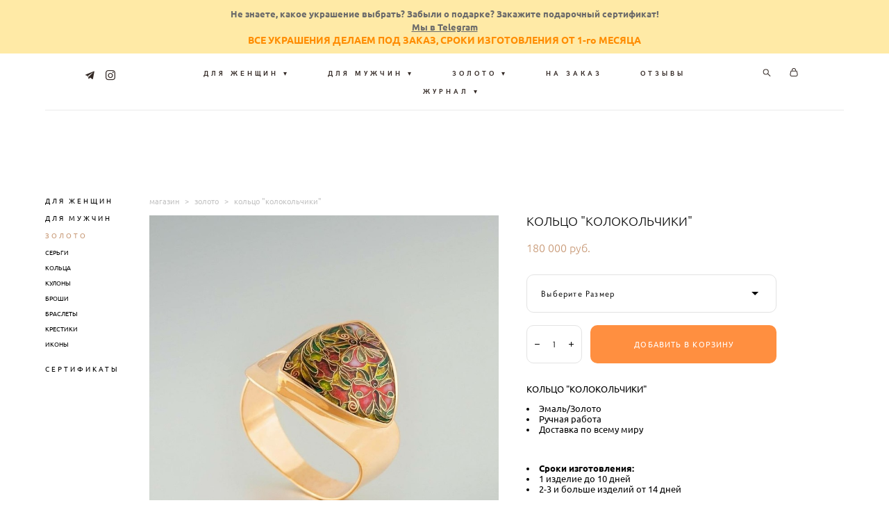

--- FILE ---
content_type: text/html; charset=UTF-8
request_url: https://enamelrooms.com/shop/koltso-iz-zolota-s-emalju-kolokolchiki
body_size: 21319
content:
<!-- Vigbo-cms //cdn-st2.vigbo.com/u27467/36695/ olsen -->
<!DOCTYPE html>
<html lang="ru">
<head>
    <script>var _createCookie=function(e,o,t){var i,n="";t&&((i=new Date).setTime(i.getTime()+864e5*t),n="; expires="+i.toGMTString()),document.cookie=e+"="+o+n+"; path=/"};function getCookie(e){e=document.cookie.match(new RegExp("(?:^|; )"+e.replace(/([\.$?*|{}\(\)\[\]\\\/\+^])/g,"\\$1")+"=([^;]*)"));return e?decodeURIComponent(e[1]):void 0}"bot"==getCookie("_gphw_mode")&&_createCookie("_gphw_mode","humen",0);</script>
    <meta charset="utf-8">
<title>Кольцо КОЛОКОЛЬЧИКИ с эмалью из золота в интернет-магазине минанкари от Enamel Rooms</title>
<meta name="keywords" content="кольцо из золота с эмалью" />
<meta name="description" content="Кольцо КОЛОКОЛЬЧИКИ из золота с эмалью в наличие у нас в интернет-магазине минанкари от Enamel Rooms. Кольца с эмалью это роскошные аксессуары, украшающие пальчики любой женщины. Красивые и правильно подобранные кольцо из золота с эмалью как хороший маникюр, заставляют гордиться своими руками и привлекают восхищенные взгляды окружающих." />
    <meta property="og:title" content="Кольцо КОЛОКОЛЬЧИКИ с эмалью из золота в интернет-магазине минанкари от Enamel Rooms" />
    <meta property="og:description" content="Кольцо КОЛОКОЛЬЧИКИ из золота с эмалью в наличие у нас в интернет-магазине минанкари от Enamel Rooms. Кольца с эмалью это роскошные аксессуары, украшающие пальчики любой женщины. Красивые и правильно подобранные кольцо из золота с эмалью как хороший маникюр, заставляют гордиться своими руками и привлекают восхищенные взгляды окружающих." />
    <meta property="og:url" content="https://enamelrooms.com/shop/koltso-iz-zolota-s-emalju-kolokolchiki" />
    <meta property="og:type" content="website" />
        <meta property="og:image" content="//cdn-sh1.vigbo.com/shops/52763/products/7014071/images/3-b39e96c4ee5ca9022bc813b499c96fad.jpg" />

<meta name="viewport" content="width=device-width, initial-scale=1">


	<link rel="shortcut icon" href="//cdn-st2.vigbo.com/u27467/36695/favicon.ico" type="image/x-icon" />

<!-- Blog RSS -->

<!-- Preset CSS -->
    <script>window.use_preset = false;</script>

<script>
    window.cdn_paths = {};
    window.cdn_paths.modules = '//cdn-s.vigbo.com/cms/kevin2/site/' + 'dev/scripts/site/';
    window.cdn_paths.site_scripts = '//cdn-s.vigbo.com/cms/kevin2/site/' + 'dev/scripts/';
</script>
    <link href="https://fonts.googleapis.com/css?family=Abel|Alegreya:400,400i,700,700i,800,800i,900,900i|Alex+Brush|Amatic+SC:400,700|Andika|Anonymous+Pro:400i,700i|Anton|Arimo:400,400i,700,700i|Arsenal:400,400i,700,700i|Asap:400,400i,500,500i,600,600i,700,700i|Bad+Script|Baumans|Bitter:100,100i,200,200i,300,300i,400i,500,500i,600,600i,700i,800,800i,900,900i|Brygada+1918:400,700,400i,700i|Cactus+Classical+Serif|Carlito:400,700,400i,700i|Chocolate+Classical+Sans|Comfortaa:300,400,500,600,700|Commissioner:100,200,300,400,500,600,700,800,900|Cormorant:300i,400i,500,500i,600,600i,700i|Cormorant+Garamond:300i,400i,500,500i,600,600i,700i|Cormorant+Infant:300i,400i,500,500i,600,600i,700i|Cousine:400,400i,700,700i|Crafty+Girls|Cuprum:400,400i,700,700i|Days+One|Dela+Gothic+One|Delius+Unicase:400,700|Didact+Gothic|Dosis|EB+Garamond:400i,500,500i,600,600i,700i,800,800i|Euphoria+Script|Exo|Exo+2:100,100i,200,200i,300i,400i,500,500i,600,600i,700i,800,800i,900,900i|Federo|Fira+Code:300,500,600|Fira+Sans:100,100i,200,200i,300i,400i,500,500i,600,600i,700i,800,800i,900,900i|Fira+Sans+Condensed:100,100i,200,200i,300i,400i,500,500i,600,600i,700i,800,800i,900,900i|Forum|Gentium+Book+Plus:400,700,400i,700i|Gentium+Plus:400,700,400i,700i|Geologica:100,200,300,400,500,600,700,800,900|Glegoo:400,700|Golos+Text:400,500,600,700,800,900|Gudea:400,400i,700|Handlee|IBM+Plex+Mono:100,100i,200,200i,300i,400i,500,500i,600,600i,700i|IBM+Plex+Sans:100,100i,200,200i,300i,400i,500,500i,600,600i,700i|IBM+Plex+Serif:100,100i,200,200i,300,300i,400,400i,500,500i,600,600i,700,700i|Inter:100,200,300,400,500,600,700,800,900|Inter+Tight:100,200,300,400,500,600,700,800,900,100i,200i,300i,400i,500i,600i,700i,800i,900i|Istok+Web:400,400i,700,700i|JetBrains+Mono:100,100i,200,200i,300,300i,400,400i,500,500i,600,600i,700,700i,800,800i|Jost:100,100i,200,200i,300,300i,400,400i,500,500i,600,600i,700,700i,800,800i,900,900i|Jura:400,300,500,600,700|Kelly+Slab|Kranky|Krona+One|Leckerli+One|Ledger|Liter|Lobster|Lora:400,400i,700,700i,500,500i,600,600i|Lunasima:400,700|Manrope:200,300,400,500,600,700,800|Marck+Script|Marko+One|Marmelad|Merienda+One|Merriweather:300i,400i,700i,900,900i|Moderustic:300,400,500,600,700,800|Montserrat:300i,400i,500,500i,600,600i,700i,800,800i,900,900i|Montserrat+Alternates:100,100i,200,200i,300,300i,400,400i,500,500i,600,600i,700,700i,800,800i,900,900i|Mulish:200,300,400,500,600,700,800,900,200i,300i,400i,500i,600i,700i,800i,900i|Neucha|Noticia+Text:400,400i,700,700i|Noto+Sans:400,400i,700,700i|Noto+Sans+Mono:100,200,300,400,500,600,700,800,900|Noto+Serif:400,400i,700,700i|Noto+Serif+Display:100,200,300,400,500,600,700,800,900,100i,200i,300i,400i,500i,600i,700i,800i,900i|Nova+Flat|Nova+Oval|Nova+Round|Nova+Slim|Nunito:400,200,200i,300,300i,400i,600,600i,700,700i,800,800i,900,900i|Old+Standard+TT:400i|Open+Sans:300i,400i,600,600i,700i,800,800i|Open+Sans+Condensed:300,300i,700|Oranienbaum|Original+Surfer|Oswald:200,500,600|Oxygen:300|Pacifico|Philosopher:400,400i,700,700i|Piazzolla:100,200,300,400,500,600,700,800,900,100i,200i,300i,400i,500i,600i,700i,800i,900i|Play:400,700|Playfair+Display:400,700,400i,500,500i,600,600i,700i,800,800i,900,900i|Playfair+Display+SC|Poiret+One|Press+Start+2P|Prosto+One|PT+Mono|PT+Sans:400i,700i|PT+Sans+Caption:400,700|PT+Sans+Narrow:400,700|PT+Serif:400i,700i|PT+Serif+Caption:400,400i|Quicksand|Raleway:100,100i,300i,400i,500,500i,600,600i,700i,800,800i,900,900i|Roboto:100,100i,300i,400i,500,500i,700i,900,900i|Roboto+Condensed:300i,400i,700i|Roboto+Mono:100,100i,200,200i,300,300i,400,400i,500,500i,600,600i,700,700i|Roboto+Slab:100,200,500,600,800,900|Rochester|Rokkitt:400,100,300,500,600,700,800,900|Rubik:300i,400i,500,500i,600,600i,700i,800,800i,900,900i|Ruslan+Display|Russo+One|Salsa|Satisfy|Scada:400,400i,700,700i|Snippet|Sofia|Source+Code+Pro:200,300,400,500,600,700,900|Source+Sans+Pro:200,300,400,600,700,900|Source+Serif+Pro:200,200i,300,300i,400,400i,600,600i,700,700i,900,900i|Spectral:200,200i,300,300i,400,400i,500,500i,600,600i,700,700i,800,800i|Stint+Ultra+Expanded|STIX+Two+Text:400,700,400i,700i|Syncopate|Tenor+Sans|Tinos:400,400i,700,700i|Trochut|Ubuntu:300i,400i,500,500i,700i|Ubuntu+Condensed|Ubuntu+Mono:400,400i,700,700i|Unbounded:200,300,400,500,600,700,800,900|Underdog|Unkempt:400,700|Voces|Wix+Madefor+Display:400,500,600,700,800|Wix+Madefor+Text:400,500,600,700,800,400i,500i,600i,700i,800i|Yeseva+One|Ysabeau:100,200,300,400,500,600,700,800,900,100i,200i,300i,400i,500i,600i,700i,800i,900i|Ysabeau+Infant:100,200,300,400,500,600,700,800,900,100i,200i,300i,400i,500i,600i,700i,800i,900i|Ysabeau+Office:100,200,300,400,500,600,700,800,900,100i,200i,300i,400i,500i,600i,700i,800i,900i|Ysabeau+SC:100,200,300,400,500,600,700,800,900|Zen+Old+Mincho&display=swap&subset=cyrillic" rel="stylesheet">    <!-- CORE CSS -->
            <link rel="stylesheet" type="text/css" href="//cdn-sh.vigbo.com/vigbo-cms/styles/prod/build_shop_front.css?v=tAtMys">
        <!-- SITE CSS -->
    <link rel="stylesheet" type="text/css" href="//cdn-s.vigbo.com/cms/kevin2/site/prod/css/build_cms_front.css?v=tAtMys">
    <!-- PREVIEW CSS -->
        <link rel="stylesheet" type="text/css" href="https://enamelrooms.com/css/custom-shop.css?v=46.583" />
            <!-- +React styles -->
    <link rel="stylesheet" type="text/css" href="//cdn-s.vigbo.com/cms/kevin2/site/prod/css/main.chunk.css?ver=TiPBuI"></link>
    <!-- -React styles -->
    
    <!-- LIFE CHANGED CSS -->
            <link rel="stylesheet" type="text/css" href="https://enamelrooms.com/css/custom.css?v=46.583" />
    
    
                    <!-- <script src="//cdn-s.vigbo.com/cms/kevin2/site/dev/scripts/vendor/jquery-1.9.1.min.js?v=TiPBuI"></script> -->

    
    
    <!-- Google Tag Manager -->
<script>(function(w,d,s,l,i){w[l]=w[l]||[];w[l].push({'gtm.start':
new Date().getTime(),event:'gtm.js'});var f=d.getElementsByTagName(s)[0],
j=d.createElement(s),dl=l!='dataLayer'?'&l='+l:'';j.async=true;j.src=
'https://www.googletagmanager.com/gtm.js?id='+i+dl;f.parentNode.insertBefore(j,f);
})(window,document,'script','dataLayer','GTM-MBG6XW8');</script>
<!-- End Google Tag Manager -->
<!-- Google Tag Manager (noscript) -->
<noscript><iframe src="https://www.googletagmanager.com/ns.html?id=GTM-MBG6XW8"
height="0" width="0" style="display:none;visibility:hidden"></iframe></noscript>
<!-- End Google Tag Manager (noscript) -->
<meta name="google-site-verification" content="vwcRH0YM0nzPTFLVj5tfndnA-dpixNqzpwNDcVIUuhU" />
<meta name="yandex-verification" content="d3153b5fb098c1f8" />

<script id="mcjs">!function(c,h,i,m,p){m=c.createElement(h),p=c.getElementsByTagName(h)[0],m.async=1,m.src=i,p.parentNode.insertBefore(m,p)}(document,"script","https://chimpstatic.com/mcjs-connected/js/users/3f426a2dcdbcc2d51018fefc8/7f3e00c661d8669461154bf16.js");</script>

<meta name="yandex-verification" content="52f4e8b17b5f72c4" />    <style>
    .adaptive-desktop .custom__content--max-width,
    .adaptive-desktop .md-infoline__wrap {
        max-width: 90%;
    }
</style>
    <script src="//cdn-s.vigbo.com/cms/kevin2/site/dev/scripts/vendor/jquery-3.3.1.min.js?ver=TiPBuI"></script>

    </head>


	



    <body data-template="olsen" class="f__preset-box f__site f__2 loading locale_ru olsen mod--search-enable mod--img-logo mod--menu-transparent mod--header-static mod--menu-action-on-scroll mod--menu-static-on-scroll mod--menu-effect-from-top mod--menu-align-content protect-images desktop mod--shop-page adaptive-desktop mod--horizontal-menu mod--infoline-enable bot-version js--loading-cascade mod--font-none-preset layout-logo-bottom--icons-right--social-left   " data-preview="">

            
    
                        <!-- Инфополоса -->
            <div id="md-infoline" class="md-infoline js--infoline  ">
                    <div class="md-infoline__cont f__3">
            <div class="md-infoline__wrap custom__content--max-width">
                                <p class="f__3 f__mt-0 f__mb-0" style="text-align: center;"><strong><span style="color:#696969;"><span style="font-size:13px;">Не знаете, какое украшение выбрать? Забыли о подарке?&nbsp;Закажите подарочный сертификат!<br />
<u><a href="https://t.me/Enamelrooms">Мы&nbsp;в Telegram</a></u></span></span></strong></p>

<p class="f__3 f__mt-0 f__mb-0" style="text-align: center;"><strong><span style="font-size:14px;"><span style="color:#ff8c00;">ВСЕ УКРАШЕНИЯ ДЕЛАЕМ ПОД ЗАКАЗ, СРОКИ ИЗГОТОВЛЕНИЯ ОТ 1-го МЕСЯЦА</span></span></strong></p>                            </div>
        </div>
    
</div>
    <div class="md-infoline-assets">
        <script>
            let infolineTypeTpl = 'tech'; /* Миграция и смена дизайна*/
			const infolineDBVersionTpl = "8";
            let infoscripeStorage = localStorage.getItem('infostripe');
            const infostripeData = JSON.parse(infoscripeStorage);
			let infolineinfolineFirstJSTpl = false;

            if(!infoscripeStorage || (infoscripeStorage && (infostripeData.version !== infolineDBVersionTpl))) {
                infolineinfolineFirstJSTpl = true;
                $('body').addClass('is--infoline-firstopen');
            }
        </script>
        <script>
			infolineTypeTpl = 'user'; /* Используется обычной полосой */
			const infolineCrossSettingTpl = "false";
        </script>
<style>
    .md-infoline__cont {
    padding-top: 10px;
    padding-bottom: 10px;
}
    .md-infoline {
        background: #ffeaa6;
    }
.md-infoline__close svg path {
        fill: ;
    }
/* Цвет крестика не используется после задачи MAIN-3592
.md-infoline__close:hover svg path  {
        fill: ;
    }
*/
</style>
        </div>

                <div class="l-wrap js-wrap">

    <header data-modification="with-non-fixed-block" class="l-header l-header-main js-header-main layout-logo-bottom--icons-right--social-left  ">
    <div  class="l-header__wrapper mod--show-menu-after-logo-load">

            <div class="l-header__row">

                <div data-modification-el="0" class="l-header__col0 l-header__col l-header__mobile--box"><!-- mobile menu -->
                    <!-- basket icon for mobile -->
                                            <div class="md-menu__icons mod--right md-menu__li-l1">
                            <!-- Если есть поиск или корзина -->
    <div class="l-header__icons--box f__menu">
        &nbsp; <!-- для выравнивания по вертикали (дублирует размер шрифта) -->

        <div class="l-header__icons--wrap">
            <div class="js--iconBasketWrapper" >
                 <!-- если не только Поиск и есть Магазин -->
                    <!-- то выводим корзину -->
                    <div class="js--iconBasketView shop_page l-header__icon l-header__icon--cart" >
                        <a href='/shop/cart' class='shop-basket--box lnk-cart design_editor-icons' data-id='shop-cart-widget'>
                            <span class='shop-basket'>
                                                                    <!-- Basket 03 -->
                                    <svg xmlns="http://www.w3.org/2000/svg" viewBox="0 0 16.5 17.5"><path class="basket-svg-style basket-svg-edit-round" d="M14.14,6.17H2.36S.75,12,.75,13.58A3.19,3.19,0,0,0,4,16.75h8.57a3.19,3.19,0,0,0,3.21-3.17C15.75,12,14.14,6.17,14.14,6.17Z"/><path class="basket-svg-style basket-svg-edit-limit" d="M4.5,5.64C4.5,3,5.59.75,8.25.75S12,3,12,5.64"/></svg>

                                                            </span>
                            <span class='shop-cart-widget-amount'>
                                                            </span>
                        </a>
                    </div>
                
            </div>

                            <div class="l-header__icon l-header__icon--search">
                    <a class="searchform__svg js--open_searchform design_editor-icons">
                        <svg xmlns="http://www.w3.org/2000/svg" viewBox="0 0 15.5 17.5"><ellipse class="search-svg-style" cx="5.92" cy="8.01" rx="5.17" ry="5.13"/><line class="search-svg-style" x1="9.59" y1="11.64" x2="14.75" y2="16.75"/></svg>
                    </a>
                </div>
                    </div>

        <!-- Add separator -->
                <div class="md-menu__li-l1 menu-item md-menu__separator f__menu">
                      </div>
                <!-- -->
    </div>
                        </div>
                                    </div>
                <div data-modification-el="0"  class="js--menu-floating l-header__col l-header__desktop-menu mod--effect-move-from-top">

                    <div class="l-header__cont custom__content--max-width">
                        <div class="l-header__row">
                            <div class="l-header__col2 l-header__col l-header__menu--box ">
                                <div class="l-header__menu--cont">
                                    <div class="l-header__row">
                                        <div class="l-header__top-line--box">
                                            <div class="l-header__col l-header__social-col">
                                                <div class="social-icons social-icons--header">
                                                    <div class="social-icons-wrapper">
                                                                                                                    <div class="social-icon-box">
                                                                <a class="md-menu__main--color" href="https://t.me/Enamelrooms" target="_blank" rel="noopener noreferrer"><i class="widget-social-icon-telegram"></i></a>
                                                            </div>
                                                                                                                    <div class="social-icon-box">
                                                                <a class="md-menu__main--color" href="https://www.instagram.com/enamelrooms/" target="_blank" rel="noopener noreferrer"><i class="widget-social-icon-instagram"></i></a>
                                                            </div>
                                                                                                            </div>
                                                </div>
                                            </div>
                                            <div class="l-header__col l-header__menu-col">
                                                <nav class='md-menu clearfix' data-menu-type="origin">
                                                    			<ul class="menu md-menu__main js--menu__main is--level1 		 mod--menu_center"><li  id="2914523" data-id="2914523" class="md-menu__li-l1 menu-item js--menu__li-l1  with-sub"><a class="md-menu__href-l1 js--menu-mobile-sildetoggle is--link-level1 f__menu   big-height5" href="/shop/sergi-w"  >ДЛЯ ЖЕНЩИН ▾</a><div class="md-menu__wrap-l2 js--menu-submenu" id="sub-2914523" data-parent-id="2914523"><ul class="mod--submenu-center js--menu-submenu__ul mod--custom-scrollbar__not-mac"><li class="md-menu__li-l2 "><a class="md-menu__href-l2 f__sub-menu" href="/shop/sergi-w" rel="ext noopener noreferrer" >СЕРЬГИ</a></li><li class="md-menu__li-l2 "><a class="md-menu__href-l2 f__sub-menu" href="/shop/koltsa-w" rel="ext noopener noreferrer" >КОЛЬЦА</a></li><li class="md-menu__li-l2 "><a class="md-menu__href-l2 f__sub-menu" href="/shop/kuloni-w" rel="ext noopener noreferrer" >КУЛОНЫ</a></li><li class="md-menu__li-l2 "><a class="md-menu__href-l2 f__sub-menu" href="/shop/broshi-w" rel="ext noopener noreferrer" >БРОШИ</a></li><li class="md-menu__li-l2 "><a class="md-menu__href-l2 f__sub-menu" href="/shop/brasleti-w" rel="ext noopener noreferrer" >БРАСЛЕТЫ</a></li><li class="md-menu__li-l2 "><a class="md-menu__href-l2 f__sub-menu" href="/shop/komplekti-w" rel="ext noopener noreferrer" >КОМПЛЕКТЫ</a></li><li class="md-menu__li-l2 "><a class="md-menu__href-l2 f__sub-menu" href="/shop/sertifikaty" rel="ext noopener noreferrer" >СЕРФИТИКАТЫ</a></li><li class="md-menu__li-l2 "><a class="md-menu__href-l2 f__sub-menu" href="/juvelirnoe-ukrashenie-iz-emali-na-zakaz" rel="ext noopener noreferrer" >НА ЗАКАЗ</a></li></ul></div></li><li class="md-menu__li-l1 menu-item md-menu__separator f__menu"></li><li  id="2914526" data-id="2914526" class="md-menu__li-l1 menu-item js--menu__li-l1  with-sub"><a class="md-menu__href-l1 js--menu-mobile-sildetoggle is--link-level1 f__menu   big-height5" href="/shop/zaponki-m"  >ДЛЯ МУЖЧИН ▾</a><div class="md-menu__wrap-l2 js--menu-submenu" id="sub-2914526" data-parent-id="2914526"><ul class="mod--submenu-center js--menu-submenu__ul mod--custom-scrollbar__not-mac"><li class="md-menu__li-l2 "><a class="md-menu__href-l2 f__sub-menu" href="/shop/zaponki-m" rel="ext noopener noreferrer" >ЗАПОНКИ</a></li><li class="md-menu__li-l2 "><a class="md-menu__href-l2 f__sub-menu" href="/shop/kuloni-m" rel="ext noopener noreferrer" >КУЛОНЫ</a></li><li class="md-menu__li-l2 "><a class="md-menu__href-l2 f__sub-menu" href="/shop/statuetki" rel="ext noopener noreferrer" >СТАТУЭТКИ</a></li><li class="md-menu__li-l2 "><a class="md-menu__href-l2 f__sub-menu" href="/shop/podarki" rel="ext noopener noreferrer" >ПОДАРКИ</a></li><li class="md-menu__li-l2 "><a class="md-menu__href-l2 f__sub-menu" href="/juvelirnoe-ukrashenie-iz-emali-na-zakaz" rel="ext noopener noreferrer" >НА ЗАКАЗ</a></li></ul></div></li><li class="md-menu__li-l1 menu-item md-menu__separator f__menu"></li><li  id="3307991" data-id="3307991" class="md-menu__li-l1 menu-item js--menu__li-l1  with-sub"><a class="md-menu__href-l1 js--menu-mobile-sildetoggle is--link-level1 f__menu   big-height5" href="/shop/sergi-iz-zolota-s-emalju"  >ЗОЛОТО ▾</a><div class="md-menu__wrap-l2 js--menu-submenu" id="sub-3307991" data-parent-id="3307991"><ul class="mod--submenu-center js--menu-submenu__ul mod--custom-scrollbar__not-mac"><li class="md-menu__li-l2 "><a class="md-menu__href-l2 f__sub-menu" href="/shop/sergi-iz-zolota-s-emalju" rel="ext noopener noreferrer" >СЕРЬГИ</a></li><li class="md-menu__li-l2 "><a class="md-menu__href-l2 f__sub-menu" href="/shop/koltsa-iz-zolota-s-emalju" rel="ext noopener noreferrer" >КОЛЬЦА</a></li><li class="md-menu__li-l2 "><a class="md-menu__href-l2 f__sub-menu" href="/shop/kulony-iz-zolota-s-emalju" rel="ext noopener noreferrer" >КУЛОНЫ</a></li><li class="md-menu__li-l2 "><a class="md-menu__href-l2 f__sub-menu" href="/shop/broshi-iz-zolota-s-emalju" rel="ext noopener noreferrer" >БРОШИ</a></li><li class="md-menu__li-l2 "><a class="md-menu__href-l2 f__sub-menu" href="/shop/braslety-iz-zolota-s-emalju" rel="ext noopener noreferrer" >БРАСЛЕТЫ</a></li><li class="md-menu__li-l2 "><a class="md-menu__href-l2 f__sub-menu" href="/shop/krestiki-iz-zolota-s-emalju" rel="ext noopener noreferrer" >КРЕСТИКИ</a></li><li class="md-menu__li-l2 "><a class="md-menu__href-l2 f__sub-menu" href="/shop/ikony-iz-zolota-s-emalju" rel="ext noopener noreferrer" >ИКОНЫ</a></li><li class="md-menu__li-l2 "><a class="md-menu__href-l2 f__sub-menu" href="/juvelirnoe-ukrashenie-iz-emali-na-zakaz" rel="ext noopener noreferrer" >НА ЗАКАЗ</a></li></ul></div></li><li class="md-menu__li-l1 menu-item md-menu__separator f__menu"></li><li  id="3404939" data-id="3404939" class="md-menu__li-l1 menu-item js--menu__li-l1 "><a class="md-menu__href-l1 is--link-level1 f__menu  big-height5" href="https://enamelrooms.com/juvelirnoe-ukrashenie-iz-emali-na-zakaz"  >НА ЗАКАЗ</a></li><li class="md-menu__li-l1 menu-item md-menu__separator f__menu"></li><li  id="3959441" data-id="3959441" class="md-menu__li-l1 menu-item js--menu__li-l1 "><a class="md-menu__href-l1 is--link-level1 f__menu  big-height5" href="https://enamelrooms.com/otzyvy"  >ОТЗЫВЫ</a></li><li class="md-menu__li-l1 menu-item md-menu__separator f__menu"></li><li  id="3070262" data-id="3070262" class="md-menu__li-l1 menu-item js--menu__li-l1  with-sub"><a class="md-menu__href-l1 js--menu-mobile-sildetoggle is--link-level1 f__menu   big-height5" href="/blog"  >ЖУРНАЛ ▾</a><div class="md-menu__wrap-l2 js--menu-submenu" id="sub-3070262" data-parent-id="3070262"><ul class="mod--submenu-center js--menu-submenu__ul mod--custom-scrollbar__not-mac"><li class="md-menu__li-l2 "><a class="md-menu__href-l2 f__sub-menu" href="/blog" rel="ext noopener noreferrer" >БЛОГ</a></li><li class="md-menu__li-l2 "><a class="md-menu__href-l2 f__sub-menu" href="/instagram" rel="ext noopener noreferrer" >INSTAGRAM</a></li></ul></div></li><li class="md-menu__li-l1 menu-item md-menu__separator f__menu"></li></ul><div class="md-menu-mobile__socials social-icons"><div class="social-icons-wrapper"><div class="social-icon-box"><a class="md-menu__main--color" href="https://t.me/Enamelrooms" target="_blank" rel="noopener noreferrer"><i class="widget-social-icon-telegram"></i></a></div><div class="social-icon-box"><a class="md-menu__main--color" href="https://www.instagram.com/enamelrooms/" target="_blank" rel="noopener noreferrer"><i class="widget-social-icon-instagram"></i></a></div></div></div>                                                </nav>
                                            </div>
                                            <div class="l-header__col">
                                                    <div class="js--menu-icons md-menu__icons shop_page" >
                                                        <!-- Если есть поиск или корзина -->
    <div class="l-header__icons--box f__menu">
        &nbsp; <!-- для выравнивания по вертикали (дублирует размер шрифта) -->

        <div class="l-header__icons--wrap">
            <div class="js--iconBasketWrapper" >
                 <!-- если не только Поиск и есть Магазин -->
                    <!-- то выводим корзину -->
                    <div class="js--iconBasketView shop_page l-header__icon l-header__icon--cart" >
                        <a href='/shop/cart' class='shop-basket--box lnk-cart design_editor-icons' data-id='shop-cart-widget'>
                            <span class='shop-basket'>
                                                                    <!-- Basket 03 -->
                                    <svg xmlns="http://www.w3.org/2000/svg" viewBox="0 0 16.5 17.5"><path class="basket-svg-style basket-svg-edit-round" d="M14.14,6.17H2.36S.75,12,.75,13.58A3.19,3.19,0,0,0,4,16.75h8.57a3.19,3.19,0,0,0,3.21-3.17C15.75,12,14.14,6.17,14.14,6.17Z"/><path class="basket-svg-style basket-svg-edit-limit" d="M4.5,5.64C4.5,3,5.59.75,8.25.75S12,3,12,5.64"/></svg>

                                                            </span>
                            <span class='shop-cart-widget-amount'>
                                                            </span>
                        </a>
                    </div>
                
            </div>

                            <div class="l-header__icon l-header__icon--search">
                    <a class="searchform__svg js--open_searchform design_editor-icons">
                        <svg xmlns="http://www.w3.org/2000/svg" viewBox="0 0 15.5 17.5"><ellipse class="search-svg-style" cx="5.92" cy="8.01" rx="5.17" ry="5.13"/><line class="search-svg-style" x1="9.59" y1="11.64" x2="14.75" y2="16.75"/></svg>
                    </a>
                </div>
                    </div>

        <!-- Add separator -->
                <div class="md-menu__li-l1 menu-item md-menu__separator f__menu">
                      </div>
                <!-- -->
    </div>
                                                    </div>
                                            </div>
                                        </div>
                                    </div>
                                </div>


                            </div>

                        </div>
                    </div>

                    <div class="l-header__cont mod--change-cont">
                        <div class="l-header__row">
                            <div class="l-header__col hide-tablet hide-mobile"><div class="l-header__decorate-line custom__header-decorate-line"></div></div>
                        </div>
                    </div>
                </div>
                <div data-modification-el="1" class="l-header__col1 l-header__col l-header__logo--box custom__header-padding-y">
                    <div class="l-header__logo--cont">
                        <div id='logoWrap' class='logo__wrap' data-lt="" >
                            
<div class="logo logo-image">
	<a href="https://enamelrooms.com/">
		

			
			<img src="[data-uri]"
				 data-src="[data-uri]"
				 alt="Enamel Rooms"
				 title="Enamel Rooms"
				 class="copy-protect mod--has-logo2x mod--has-logo1x mod--logo-zero"
				 						data-src2x="//cdn-st2.vigbo.com/u27467/36695/logo/u-?v=46.583"
						data-width2x="0"
				 			/>
			</a>

</div>
                        </div>
                    </div>
                </div>

                <div class="l-header__col3 l-header__col l-header__ham--box" data-count-pages="6">
    <div class="md-menu__hamburger js-mob-menu-open">
        <svg height="20px" xmlns="http://www.w3.org/2000/svg" viewBox="0 0 18 17.5"><line class="hamburger-svg-style" y1="1" x2="18" y2="1"/><line class="hamburger-svg-style" y1="7" x2="18" y2="7"/><line class="hamburger-svg-style" y1="13" x2="18" y2="13"/></svg>
    </div>
</div>
            </div>

    </div>
</header>




        <!-- Mobile menu -->
        <!-- mobile menu -->
<div  data-menu-type="mobile" data-custom-scroll data-set-top="stay-in-window" class="custom__header-decorate-line mod--custom-scroll-hidden mod--custom-scroll-resize md-menu--mobile js--menu--mobile mod--set-top--stop-mobile">
    <div class="md-menu--mobile__cont js--menu-mobile__cont">
                <div class="md-menu__icons mod--right md-menu__li-l1 js--menu__li-l1">
            <!-- Если есть поиск или корзина -->
    <div class="l-header__icons--box f__menu">
        &nbsp; <!-- для выравнивания по вертикали (дублирует размер шрифта) -->

        <div class="l-header__icons--wrap">
            <div class="js--iconBasketWrapper" >
                 <!-- если не только Поиск и есть Магазин -->
                    <!-- то выводим корзину -->
                    <div class="js--iconBasketView shop_page l-header__icon l-header__icon--cart" >
                        <a href='/shop/cart' class='shop-basket--box lnk-cart design_editor-icons' data-id='shop-cart-widget'>
                            <span class='shop-basket'>
                                                                    <!-- Basket 03 -->
                                    <svg xmlns="http://www.w3.org/2000/svg" viewBox="0 0 16.5 17.5"><path class="basket-svg-style basket-svg-edit-round" d="M14.14,6.17H2.36S.75,12,.75,13.58A3.19,3.19,0,0,0,4,16.75h8.57a3.19,3.19,0,0,0,3.21-3.17C15.75,12,14.14,6.17,14.14,6.17Z"/><path class="basket-svg-style basket-svg-edit-limit" d="M4.5,5.64C4.5,3,5.59.75,8.25.75S12,3,12,5.64"/></svg>

                                                            </span>
                            <span class='shop-cart-widget-amount'>
                                                            </span>
                        </a>
                    </div>
                
            </div>

                            <div class="l-header__icon l-header__icon--search">
                    <a class="searchform__svg js--open_searchform design_editor-icons">
                        <svg xmlns="http://www.w3.org/2000/svg" viewBox="0 0 15.5 17.5"><ellipse class="search-svg-style" cx="5.92" cy="8.01" rx="5.17" ry="5.13"/><line class="search-svg-style" x1="9.59" y1="11.64" x2="14.75" y2="16.75"/></svg>
                    </a>
                </div>
                    </div>

        <!-- Add separator -->
                <div class="md-menu__li-l1 menu-item md-menu__separator f__menu">
                      </div>
                <!-- -->
    </div>
        </div>
        
        			<ul class="menu md-menu__main js--menu__main is--level1 		 mod--menu_center"><li  id="2914523" data-id="2914523" class="md-menu__li-l1 menu-item js--menu__li-l1  with-sub"><a class="md-menu__href-l1 js--menu-mobile-sildetoggle is--link-level1 f__menu   big-height5" href="/shop/sergi-w"  >ДЛЯ ЖЕНЩИН ▾</a><div class="md-menu__wrap-l2 js--menu-submenu" id="sub-2914523" data-parent-id="2914523"><ul class="mod--submenu-center js--menu-submenu__ul mod--custom-scrollbar__not-mac"><li class="md-menu__li-l2 "><a class="md-menu__href-l2 f__sub-menu" href="/shop/sergi-w" rel="ext noopener noreferrer" >СЕРЬГИ</a></li><li class="md-menu__li-l2 "><a class="md-menu__href-l2 f__sub-menu" href="/shop/koltsa-w" rel="ext noopener noreferrer" >КОЛЬЦА</a></li><li class="md-menu__li-l2 "><a class="md-menu__href-l2 f__sub-menu" href="/shop/kuloni-w" rel="ext noopener noreferrer" >КУЛОНЫ</a></li><li class="md-menu__li-l2 "><a class="md-menu__href-l2 f__sub-menu" href="/shop/broshi-w" rel="ext noopener noreferrer" >БРОШИ</a></li><li class="md-menu__li-l2 "><a class="md-menu__href-l2 f__sub-menu" href="/shop/brasleti-w" rel="ext noopener noreferrer" >БРАСЛЕТЫ</a></li><li class="md-menu__li-l2 "><a class="md-menu__href-l2 f__sub-menu" href="/shop/komplekti-w" rel="ext noopener noreferrer" >КОМПЛЕКТЫ</a></li><li class="md-menu__li-l2 "><a class="md-menu__href-l2 f__sub-menu" href="/shop/sertifikaty" rel="ext noopener noreferrer" >СЕРФИТИКАТЫ</a></li><li class="md-menu__li-l2 "><a class="md-menu__href-l2 f__sub-menu" href="/juvelirnoe-ukrashenie-iz-emali-na-zakaz" rel="ext noopener noreferrer" >НА ЗАКАЗ</a></li></ul></div></li><li  id="2914526" data-id="2914526" class="md-menu__li-l1 menu-item js--menu__li-l1  with-sub"><a class="md-menu__href-l1 js--menu-mobile-sildetoggle is--link-level1 f__menu   big-height5" href="/shop/zaponki-m"  >ДЛЯ МУЖЧИН ▾</a><div class="md-menu__wrap-l2 js--menu-submenu" id="sub-2914526" data-parent-id="2914526"><ul class="mod--submenu-center js--menu-submenu__ul mod--custom-scrollbar__not-mac"><li class="md-menu__li-l2 "><a class="md-menu__href-l2 f__sub-menu" href="/shop/zaponki-m" rel="ext noopener noreferrer" >ЗАПОНКИ</a></li><li class="md-menu__li-l2 "><a class="md-menu__href-l2 f__sub-menu" href="/shop/kuloni-m" rel="ext noopener noreferrer" >КУЛОНЫ</a></li><li class="md-menu__li-l2 "><a class="md-menu__href-l2 f__sub-menu" href="/shop/statuetki" rel="ext noopener noreferrer" >СТАТУЭТКИ</a></li><li class="md-menu__li-l2 "><a class="md-menu__href-l2 f__sub-menu" href="/shop/podarki" rel="ext noopener noreferrer" >ПОДАРКИ</a></li><li class="md-menu__li-l2 "><a class="md-menu__href-l2 f__sub-menu" href="/juvelirnoe-ukrashenie-iz-emali-na-zakaz" rel="ext noopener noreferrer" >НА ЗАКАЗ</a></li></ul></div></li><li  id="3307991" data-id="3307991" class="md-menu__li-l1 menu-item js--menu__li-l1  with-sub"><a class="md-menu__href-l1 js--menu-mobile-sildetoggle is--link-level1 f__menu   big-height5" href="/shop/sergi-iz-zolota-s-emalju"  >ЗОЛОТО ▾</a><div class="md-menu__wrap-l2 js--menu-submenu" id="sub-3307991" data-parent-id="3307991"><ul class="mod--submenu-center js--menu-submenu__ul mod--custom-scrollbar__not-mac"><li class="md-menu__li-l2 "><a class="md-menu__href-l2 f__sub-menu" href="/shop/sergi-iz-zolota-s-emalju" rel="ext noopener noreferrer" >СЕРЬГИ</a></li><li class="md-menu__li-l2 "><a class="md-menu__href-l2 f__sub-menu" href="/shop/koltsa-iz-zolota-s-emalju" rel="ext noopener noreferrer" >КОЛЬЦА</a></li><li class="md-menu__li-l2 "><a class="md-menu__href-l2 f__sub-menu" href="/shop/kulony-iz-zolota-s-emalju" rel="ext noopener noreferrer" >КУЛОНЫ</a></li><li class="md-menu__li-l2 "><a class="md-menu__href-l2 f__sub-menu" href="/shop/broshi-iz-zolota-s-emalju" rel="ext noopener noreferrer" >БРОШИ</a></li><li class="md-menu__li-l2 "><a class="md-menu__href-l2 f__sub-menu" href="/shop/braslety-iz-zolota-s-emalju" rel="ext noopener noreferrer" >БРАСЛЕТЫ</a></li><li class="md-menu__li-l2 "><a class="md-menu__href-l2 f__sub-menu" href="/shop/krestiki-iz-zolota-s-emalju" rel="ext noopener noreferrer" >КРЕСТИКИ</a></li><li class="md-menu__li-l2 "><a class="md-menu__href-l2 f__sub-menu" href="/shop/ikony-iz-zolota-s-emalju" rel="ext noopener noreferrer" >ИКОНЫ</a></li><li class="md-menu__li-l2 "><a class="md-menu__href-l2 f__sub-menu" href="/juvelirnoe-ukrashenie-iz-emali-na-zakaz" rel="ext noopener noreferrer" >НА ЗАКАЗ</a></li></ul></div></li><li  id="3404939" data-id="3404939" class="md-menu__li-l1 menu-item js--menu__li-l1 "><a class="md-menu__href-l1 is--link-level1 f__menu  big-height5" href="https://enamelrooms.com/juvelirnoe-ukrashenie-iz-emali-na-zakaz"  >НА ЗАКАЗ</a></li><li  id="3959441" data-id="3959441" class="md-menu__li-l1 menu-item js--menu__li-l1 "><a class="md-menu__href-l1 is--link-level1 f__menu  big-height5" href="https://enamelrooms.com/otzyvy"  >ОТЗЫВЫ</a></li><li  id="3070262" data-id="3070262" class="md-menu__li-l1 menu-item js--menu__li-l1  with-sub"><a class="md-menu__href-l1 js--menu-mobile-sildetoggle is--link-level1 f__menu   big-height5" href="/blog"  >ЖУРНАЛ ▾</a><div class="md-menu__wrap-l2 js--menu-submenu" id="sub-3070262" data-parent-id="3070262"><ul class="mod--submenu-center js--menu-submenu__ul mod--custom-scrollbar__not-mac"><li class="md-menu__li-l2 "><a class="md-menu__href-l2 f__sub-menu" href="/blog" rel="ext noopener noreferrer" >БЛОГ</a></li><li class="md-menu__li-l2 "><a class="md-menu__href-l2 f__sub-menu" href="/instagram" rel="ext noopener noreferrer" >INSTAGRAM</a></li></ul></div></li></ul><div class="md-menu-mobile__socials social-icons"><div class="social-icons-wrapper"><div class="social-icon-box"><a class="md-menu__main--color" href="https://t.me/Enamelrooms" target="_blank" rel="noopener noreferrer"><i class="widget-social-icon-telegram"></i></a></div><div class="social-icon-box"><a class="md-menu__main--color" href="https://www.instagram.com/enamelrooms/" target="_blank" rel="noopener noreferrer"><i class="widget-social-icon-instagram"></i></a></div></div></div>
        <span class="js-close-mobile-menu close-mobile-menu">
        <!--<svg width="20px" height="20px"  xmlns="http://www.w3.org/2000/svg" viewBox="0 0 14.39 17.5"><line class="close-menu-burger" x1="0.53" y1="2.04" x2="13.86" y2="15.37"/><line class="close-menu-burger" x1="0.53" y1="15.37" x2="13.86" y2="2.04"/></svg>-->
            <svg xmlns="http://www.w3.org/2000/svg" width="18" height="18" viewBox="0 0 18 18"><path class="close-menu-burger" fill="none" fill-rule="evenodd" stroke="#fff" stroke-linecap="round" stroke-linejoin="round" stroke-width="1.5" d="M9 9.5l8-8-8 8-8-8 8 8zm0 0l8 8-8-8-8 8 8-8z"/></svg>
        </span>
    </div>
</div>

        <!-- Blog Slider -->
        
        <!-- CONTENT -->
        <div class="l-content l-content--main  desktop ">
            <section class="l-content--box l-content--box-shop js--box-shop shopProductPage" data-hash="shop" data-structure="">
    <div class="container custom__content--max-width">
        <div class="page shop-product autotest--shop-product img-zoom">

        <nav class="shop-menu vertical" data-shopsort-indent>
                <ul>
            
                                <li class="shop-menu-item  with-sub">
                    <a class="shop-menu__href-level-1 de--shop-menu__li-level-1 f__s_category f__3" href="#">
                        ДЛЯ ЖЕНЩИН                    </a>
                                            <ul class="shop-sub-menu show">
                            
                                                                <li class="shop-menu-item ">
                                    <a class="shop-menu__href-level-2 de--shop-menu__li-level-2 f__s_sub-category f__3" href="https://enamelrooms.com/shop/sergi-zhenskie-iz-emalju">СЕРЬГИ</a>
                                </li>
                            
                                                                <li class="shop-menu-item ">
                                    <a class="shop-menu__href-level-2 de--shop-menu__li-level-2 f__s_sub-category f__3" href="https://enamelrooms.com/shop/koltsa-zhenskie-iz-emalju">КОЛЬЦА</a>
                                </li>
                            
                                                                <li class="shop-menu-item ">
                                    <a class="shop-menu__href-level-2 de--shop-menu__li-level-2 f__s_sub-category f__3" href="https://enamelrooms.com/shop/kuloni-zhenskie-iz-emalju">КУЛОНЫ</a>
                                </li>
                            
                                                                <li class="shop-menu-item ">
                                    <a class="shop-menu__href-level-2 de--shop-menu__li-level-2 f__s_sub-category f__3" href="https://enamelrooms.com/shop/broshi-zhenskie-iz-emalju">БРОШИ</a>
                                </li>
                            
                                                                <li class="shop-menu-item ">
                                    <a class="shop-menu__href-level-2 de--shop-menu__li-level-2 f__s_sub-category f__3" href="https://enamelrooms.com/shop/brasleti-zhenskie-iz-emalju">БРАСЛЕТЫ</a>
                                </li>
                            
                                                                <li class="shop-menu-item ">
                                    <a class="shop-menu__href-level-2 de--shop-menu__li-level-2 f__s_sub-category f__3" href="https://enamelrooms.com/shop/komplekti-zhenskie-iz-emalju">КОМПЛЕКТЫ</a>
                                </li>
                                                    </ul>
                                    </li>

            
                                <li class="shop-menu-item  with-sub">
                    <a class="shop-menu__href-level-1 de--shop-menu__li-level-1 f__s_category f__3" href="#">
                        ДЛЯ МУЖЧИН                    </a>
                                            <ul class="shop-sub-menu show">
                            
                                                                <li class="shop-menu-item ">
                                    <a class="shop-menu__href-level-2 de--shop-menu__li-level-2 f__s_sub-category f__3" href="https://enamelrooms.com/shop/zaponki-muzhskie">ЗАПОНКИ</a>
                                </li>
                            
                                                                <li class="shop-menu-item ">
                                    <a class="shop-menu__href-level-2 de--shop-menu__li-level-2 f__s_sub-category f__3" href="https://enamelrooms.com/shop/kuloni-muzhskie">КУЛОНЫ</a>
                                </li>
                            
                                                                <li class="shop-menu-item ">
                                    <a class="shop-menu__href-level-2 de--shop-menu__li-level-2 f__s_sub-category f__3" href="https://enamelrooms.com/shop/statuetki">СТАТУЭТКИ</a>
                                </li>
                                                    </ul>
                                    </li>

            
                                <li class="shop-menu-item active with-sub">
                    <a class="shop-menu__href-level-1 de--shop-menu__li-level-1 f__s_category f__3" href="#">
                        ЗОЛОТО                    </a>
                                            <ul class="shop-sub-menu show">
                            
                                                                <li class="shop-menu-item ">
                                    <a class="shop-menu__href-level-2 de--shop-menu__li-level-2 f__s_sub-category f__3" href="https://enamelrooms.com/shop/sergi-iz-zolota-s-emalju">СЕРЬГИ</a>
                                </li>
                            
                                                                <li class="shop-menu-item ">
                                    <a class="shop-menu__href-level-2 de--shop-menu__li-level-2 f__s_sub-category f__3" href="https://enamelrooms.com/shop/koltsa-iz-zolota-s-emalju">КОЛЬЦА</a>
                                </li>
                            
                                                                <li class="shop-menu-item ">
                                    <a class="shop-menu__href-level-2 de--shop-menu__li-level-2 f__s_sub-category f__3" href="https://enamelrooms.com/shop/kulony-iz-zolota-s-emalju">КУЛОНЫ</a>
                                </li>
                            
                                                                <li class="shop-menu-item ">
                                    <a class="shop-menu__href-level-2 de--shop-menu__li-level-2 f__s_sub-category f__3" href="https://enamelrooms.com/shop/broshi-iz-zolota-s-emalju">БРОШИ</a>
                                </li>
                            
                                                                <li class="shop-menu-item ">
                                    <a class="shop-menu__href-level-2 de--shop-menu__li-level-2 f__s_sub-category f__3" href="https://enamelrooms.com/shop/braslety-iz-zolota-s-emalju">БРАСЛЕТЫ</a>
                                </li>
                            
                                                                <li class="shop-menu-item ">
                                    <a class="shop-menu__href-level-2 de--shop-menu__li-level-2 f__s_sub-category f__3" href="https://enamelrooms.com/shop/krestiki-iz-zolota-s-emalju">КРЕСТИКИ</a>
                                </li>
                            
                                                                <li class="shop-menu-item ">
                                    <a class="shop-menu__href-level-2 de--shop-menu__li-level-2 f__s_sub-category f__3" href="https://enamelrooms.com/shop/ikony-iz-zolota-s-emalju">ИКОНЫ</a>
                                </li>
                                                    </ul>
                                    </li>

            
                                <li class="shop-menu-item ">
                    <a class="shop-menu__href-level-1 de--shop-menu__li-level-1 f__s_category f__3" href="https://enamelrooms.com/shop/sertifikaty">
                        СЕРТИФИКАТЫ                    </a>
                                    </li>

                    </ul>
    </nav>
        <!-- +Content main -->
    <div class="shop-content-main">
        <div class="schop-content-wrapper js-shop-content-wrapper ">
                    <!-- +Breadcrumbs -->
            <nav class="shop-bread-crumbs autotest--shop-bread-crumbs f__s_crumbs f__3 de--shop-breadcrumbs__font-family">
                <a href="https://enamelrooms.com/shop" class="de--shop-breadcrumbs__font-family">магазин</a>
                <span class="shop-separator">&GT;</span>

                
                                <a href="https://enamelrooms.com/shop/zoloto-s-emalju" class="de--shop-breadcrumbs__font-family">золото</a>
                <span class="shop-separator">&GT;</span>
                
                <span>кольцо &quot;колокольчики&quot;</span>
            </nav>
            <!-- -Breadcrumbs -->
        
        
<div class="product-gallery layout-square">

    <!-- +Product image slider -->
    <div class="product-gallery__mobile js--product-parent-block js--product-gallery__mobile
                ">
                    <div class="product-gallery__slider js--product-gallery__slider product-main-image" data-count-image="1">
                                <div class="product-gallery__slider-item product-image js--product-gallery__item" data-index="0">
                                        <img                             fetchpriority="high"
                                                data-number="0"
                         src="[data-uri]%3D%3D" alt="КОЛЬЦО &quot;КОЛОКОЛЬЧИКИ&quot;"
                         class="loading copy-protect active"
                         data-index="0"
                         data-id="17186888"
                         data-base-path="//cdn-sh1.vigbo.com/shops/52763/products/7014071/images/"
                         data-file-name="b39e96c4ee5ca9022bc813b499c96fad.jpg"
                         data-sizes='{"3":{"width":999,"height":1000},"2":{"width":779,"height":780},"1":{"width":683,"height":684},"0":{"width":500,"height":500}}'
                    data-version=""
                    data-width="779"
                    data-height="780" />
                </div>
                            </div>

            <div class="js--product-images product-images clearfix hide">
                                <div class="product-image-cell js--product-gallery__item active" data-index="0">
                    <a href="#" class="product-image">
                                                <img                                 fetchpriority="high"
                                                        data-number="0"
                             src="" alt="КОЛЬЦО &quot;КОЛОКОЛЬЧИКИ&quot;" class="loading copy-protect"
                             data-index="0"
                             data-id="17186888"
                             data-sizes='{"3":{"width":999,"height":1000},"2":{"width":779,"height":780},"1":{"width":683,"height":684},"0":{"width":500,"height":500}}'
                        data-base-path="//cdn-sh1.vigbo.com/shops/52763/products/7014071/images/"
                        data-file-name="b39e96c4ee5ca9022bc813b499c96fad.jpg"
                        data-version=""
                        data-width="779"
                        data-height="780" />
                    </a>
                </div>
                            </div>

            </div>
    <!-- -Product image slider -->

</div>

<div class="shop-fsbox">


		<div class="control close">
			<a class="fsbox__nav fsbox__close" id="fsboxClose" href="#">
				<svg class="fsbox__close-ico" xmlns="http://www.w3.org/2000/svg" width="18" height="18" viewBox="0 0 18 18">
					<path class="close-menu-burger de--main__text-default-color--stroke" fill="none" fill-rule="evenodd" stroke="#fff" stroke-linecap="round" stroke-linejoin="round" stroke-width="1.5" d="M9 9.5l8-8-8 8-8-8 8 8zm0 0l8 8-8-8-8 8 8-8z"></path>
				</svg>
			</a>
		</div>
		<div class="control prev">
			<a class="fsbox__nav" id="fsboxPrev" href="#">
				<svg xmlns="http://www.w3.org/2000/svg" width="14" height="14" viewBox="0 0 16 27"
					 style="overflow: hidden; position: relative;">
					<path class="de--main__text-default-color" stroke="none"
						  d="M140.206,1140.93L152,1151.86l-2.133,2.13L136,1141.13l0.137-.13-0.131-.14L149.869,1127l2.132,2.13Z"
						  transform="translate(-136 -1127)"></path>
				</svg>

			</a>
		</div>
		<div class="control next">
			<a class="fsbox__nav" id="fsboxNext" href="#">
				<svg xmlns="http://www.w3.org/2000/svg" width="14" height="14" viewBox="0 0 16 27"
					 style="overflow: hidden; position: relative;">
					<path class="de--main__text-default-color" stroke="none"
						  d="M2815,1141.13l-13.86,12.86-2.13-2.13,11.78-10.93-11.79-11.8,2.13-2.13,13.86,13.86-0.13.14Z"
						  transform="translate(-2799 -1127)"></path>
				</svg>
			</a>
		</div>

		<div class="spinner-container">
			<div class="spinner">
                <svg class="md-preloader" viewBox="0 0 66 66" xmlns="http://www.w3.org/2000/svg"><circle class="path" fill="none" stroke-width="4" stroke-linecap="round" cx="33" cy="33" r="30"></circle></svg>
            </div>
		</div>

		<div class="shop-slides">
                            <div class="shop-slide__block js--shop-slide__block">
                    <img src="data:image/gif,"
                         alt="КОЛЬЦО &quot;КОЛОКОЛЬЧИКИ&quot;"
                         class="loading js--copy-protect shop-slide js--shop-slide"
                         style="display: none; opacity: 0"
                        data-id="17186888"
                        data-base-path="//cdn-sh1.vigbo.com/shops/52763/products/7014071/images/"
                        data-file-name="b39e96c4ee5ca9022bc813b499c96fad.jpg"
                        data-version=""
                        data-sizes='{"3":{"width":999,"height":1000},"2":{"width":779,"height":780},"1":{"width":683,"height":684},"0":{"width":500,"height":500}}'
                        data-width="779"
                        data-height="780" />
                </div>
            		</div>


</div>

<script type="text/json" id="images-sizes">
	{"2":{"width":1024,"height":0},"3":{"width":2048,"height":0},"500":{"width":512,"height":0}}</script>

        <!-- +Description product -->
        <article class="description js-description "">
            <h1 class="name f__s_product f__h2 f__mt-0 f__mb-0 stop-css">КОЛЬЦО "КОЛОКОЛЬЧИКИ"</h1>

            
                            <!-- +Price product -->
                <div class="price autotest--price">
                    <span class="product-price-min autotest--product-price-min f__2 f__s_price f__2 ">180 000 pуб.</span><div class="product-price "></div>                </div>
                <!-- -Price product -->
            
            <!-- +Aside product -->
            <div class="shop-product__aside">

                                    <!-- +Product params form -->
                    <div id="product-params-form" class="product-params" data-cssvariables-styling="true">

                        <div class="form-settings"
                            data-field-type="ellipse"
                            data-border-type="ellipse"
                            data-placeholder-type="move"
                            data-field-between-distance="18"
                            data-field-bg-color="rgba(255, 255, 255, 0)"
                            data-field-border-color="rgba(227, 227, 227, 1)"
                            data-field-border-width="1"
                            data-field-focus-text-color="rgba(0, 0, 0, 1)"
                            data-field-text-style="regular"
                            data-field-font="Proba Pro"
                            data-field-font-size="12"
                            data-field-letter-spacing="0.1"
                            data-field-text-color="rgba(148, 148, 148, 1)"
                            data-field-without-text-color="rgba(0, 0, 0, 1)"
                            data-button-type="ellipse-btn"
                            data-button-distance-to-form="18"
                            data-button-align="left"
                            data-button-color="rgba(255, 106, 0, 0.75)"
                            data-button-hover-color="rgba(255, 102, 0, 1)"
                            data-button-border-color="#e3e3e3"
                            data-button-border-width="0"
                            data-button-hover-border-color="#e3e3e3"
                            data-button-hover-border-width="0"
                            data-button-text-color="#ffffff"
                            data-button-hover-text-color="#ffffff"
                            data-button-font="Ubuntu"
                            data-button-font-size="11"
                            data-button-text-style="regular"
                            data-button-letter-spacing="0.1"
                            data-button-paddings="30"
                            data-button-fullwidth="y"
                        ></div>

                                                            <div class="selectbox form__field-box js--selectbox">

                        <!-- Select -->
                        <div class="md-select-custom js--select-custom">

                            <div class="md-select-custom__select selectize-control options form__select f__form f__3">
                                <div class="md-select-custom__input selectize-input items full form__field_bg form__field_bdc form__field_c" data-border-type="" data-border-width="">
                                    <div class="md-select-custom__item item" data-value="0">
                                        <span class="md-select-custom__item-inner item-inner js--select-custom__item-inner">Выберите Размер</span>
                                    </div>
                                </div>
                            </div>

                            <select
                            name="28013"
                            class="options form__select f__form f__3 js--selectize autotest--options"
                            data-name="размер"
                            data-scroll-type="css"
                            data-options="<option value='0'>Выберите Размер</option><option value='152153'>16</option><option value='152156'>16.5</option><option value='152159'>17</option><option value='152162'>17.5</option><option value='152165'>18</option><option value='152168'>18.5</option><option value='152171'>19</option><option value='152174'>19.5</option><option value='152177'>20</option><option value='152180'>другой</option>">
                                <option value="0">Выберите Размер</option>
                                                                <option value="152153">16</option>
                                                                <option value="152156">16.5</option>
                                                                <option value="152159">17</option>
                                                                <option value="152162">17.5</option>
                                                                <option value="152165">18</option>
                                                                <option value="152168">18.5</option>
                                                                <option value="152171">19</option>
                                                                <option value="152174">19.5</option>
                                                                <option value="152177">20</option>
                                                                <option value="152180">другой</option>
                                                            </select>

                        </div>
                        <!-- // Select -->

                                            </div>
                                        <div id="skuerr" class="error f__3" data-prefix="Выберите"></div>
                        <div class="form__field-box form__btn-box js--form__btn-box ">
                        
                                                                                                        <div class="box-number-with-control js--box-number-with-control mod--one-line">
                                        <span class="control-minus js--control-minus">
                                            <svg class="form__field_c" xmlns="http://www.w3.org/2000/svg" width="7" height="1" viewBox="0 0 7 1"><rect width="7" height="1" rx="0.5" ry="0.5"/></svg>
                                        </span>
                                        <input type="tel" id="skucount" name="skucount"
                                            value="1" maxlength="10"
                                            class="box-number__input js--box-number__input f__3 form__field form__field_bg form__field_bdc form__field_c  form__field_ff form__field_fs form__field_fw form__field_ls"
                                            data-max-available="500"
                                            data-update-stock="1"
                                            data-unlimited=""
                                            data-border-type="ellipse"
                                            data-border-width="1" />

                                        <span class="control-plus js--control-plus">
                                            <svg class="form__field_c" xmlns="http://www.w3.org/2000/svg" width="7" height="7" viewBox="0 0 7 7"><path d="M126.5,101H124v2.5a0.5,0.5,0,0,1-1,0V101h-2.5a0.5,0.5,0,0,1,0-1H123V97.5a0.5,0.5,0,0,1,1,0V100h2.5A0.5,0.5,0,0,1,126.5,101Z" transform="translate(-120 -97)"/></svg>
                                        </span>
                                    </div>
                                
                                                                <a href="#" class="button form__btn product__add-cart autotest--addtocart
                                mod--one-line" id="skuadd"
                                data-url="https://enamelrooms.com/shop"
                                data-default="Добавить в корзину"
                                data-proccess="добавление..."
                                data-success="добавлено"
                                data-error="Ошибка добавления товара в корзину. Попробуйте еще раз."
                                data-redirect=""
                                data-redirect-url="https://enamelrooms.com/shop/cart">
                                    <span class="form__btn_cont f__h4-padding f__h4-margin f__h4">
                                        Добавить в корзину                                    </span>
                                </a>

                                                                    <span class="product-count js--product-count f__3 stop-form-typo__inner after-btn">
                                        В наличии:                                         <span class="stop-form-typo__inner">500</span>
                                         шт.                                    </span>
                                
                            <input type="hidden" data-type="full" id="skuval" value="">
                                                    </div>
                    </div>
                    <!-- -Product params form -->
                
                <!-- +Text product -->
                <div class="text f__2">
                        КОЛЬЦО &quot;КОЛОКОЛЬЧИКИ&quot;<ul>	<li>Эмаль/Золото</li>	<li>Ручная работа</li>	<li>Доставка по всему миру</li></ul>&nbsp;<ul>	<li><strong>Сроки изготовления:</strong></li>	<li>1 изделие до 10 дней</li>	<li>2-3 и больше изделий от 14 дней</li></ul><a href="/razmery-kolets" target="_blank">Размерная сетка колец</a><br /><span style="font-size:13px;">*Если у вас дугой размер кольца, укажите его в комментариях к заказу</span><br /><strong>*По вашему желанию мы можем изменить цвет изделия. Напишите об этом в комментариях к заказу &nbsp;и мы сделаем индивидуально украшение под вас!</strong>                        <!-- +Text decoration -->
                                                <!-- -Text decoration -->
                    </div>
                <!-- -Text product -->

            </div>
            <!-- -Aside product -->
                            <!-- + Share btn -->
                <!-- +Social buttons -->
<div class="social-box clearfix">
                <!-- +VK Share -->
        <div class="vkontakte"></div><script id="vkScript"></script>
        <!-- -VK Share -->
        
    
</div>
<!-- -Social buttons -->
<script type="text/json" data-shop-action="socialicons">
    {"name":"\u041a\u041e\u041b\u042c\u0426\u041e &quot;\u041a\u041e\u041b\u041e\u041a\u041e\u041b\u042c\u0427\u0418\u041a\u0418&quot;","facebook":0,"vktext":"\u041c\u043d\u0435 \u043d\u0440\u0430\u0432\u0438\u0442\u0441\u044f","vk":1,"pinterest":0}</script>                <!-- - Share btn -->
                    </article>
        <!-- -Description product -->
    </div>
    <div class="additional_product_info text f__3"><span style="font-size:12px;"><strong>Золотые кольца</strong><br />Интернет-магазин эксклюзивных ювелирных украшений и изделий ручной работы Enamel Rooms предлагает купить кольцо из золота с эмалью, выполненное в искусной древней технике <a href="https://enamelrooms.com">минанкари</a>. Это оригинальная идея для подарка дорогому человеку или роскошное пополнение собственной коллекции украшений. Необычное колечко, аналогов которому не найти в других магазинах, точно станет предметом восхищения и будет передаваться из поколения в поколение, и тому есть масса причин.<br />Заказывая кольцо с эмалью в технике минанкари, при желании вы можете указать предпочтительную цветовую гамму.</span></div>
    <div class="clearfix"></div>

    
            <style>
    .shop-static-grid .static-grid-item .static-grid-cell {margin: 0 0 10px 10px}    </style>

    <!-- +Bind products -->
    <div class="shop-products bind_products">
        <article class="description bind_product">
            <!-- <div class="cart-panel"></div> -->
            <h3 class="name bind_product f__s_product f__h3 f__mt-0 f__mb-0 stop-css">С этим товаром также покупают:</h3>
        </article>
        <div  id="position-correct" class="shop-static-grid product-meta-bottom-center product-note-bottom products-list" data-grid-image-rate="1" data-grid-image-col="5" data-grid-item-margin="10" data-grid-image-position="outer">
                            <div class="static-grid-item">
                    <div class="static-grid-cell">
                        <a href="https://enamelrooms.com/shop/koltso-iz-zolota-s-emalju-korall" class="product">
                        <div class="image " data-width="718" data-height="718">
                            <span class="spinner"></span>
                            <img class="copy-protect" data-src="//cdn-sh1.vigbo.com/shops/52763/products/7013975/images/2-108aa6e8b665ea9067f9a6bddd49765a.jpg"  alt="КОЛЬЦО &quot;КОРАЛЛ&quot;" border="0" data-width="718" data-height="718"  />

                                                                                        
                                                     </div>

                                                <div class="description f__s_base f__2">
                            <div class="cell bind-product">
                            <!--<div class="cell bind-product">-->
                                <div class="middle">

                                    <div class="product-name">
                                        КОЛЬЦО "КОРАЛЛ"                                    </div>

                                                                        <div class="product-price">
                                                                                <span class="product-price-min autotest--product-price-min f__2  ">230 000 pуб.</span><div class="product-price "></div>                                    </div>
                                    
                                </div>
                            </div>
                        </div>
                                                </a>
                    </div>
                </div>
                                <div class="static-grid-item">
                    <div class="static-grid-cell">
                        <a href="https://enamelrooms.com/shop/koltso-iz-zolota-s-emalju-devushka" class="product">
                        <div class="image " data-width="780" data-height="780">
                            <span class="spinner"></span>
                            <img class="copy-protect" data-src="//cdn-sh1.vigbo.com/shops/52763/products/7013981/images/2-47255db39f6b3ddb77ae9c2658de63a1.jpg"  alt="КОЛЬЦО &quot;ДЕВУШКА&quot;" border="0" data-width="780" data-height="780"  />

                                                                                        
                                                     </div>

                                                <div class="description f__s_base f__2">
                            <div class="cell bind-product">
                            <!--<div class="cell bind-product">-->
                                <div class="middle">

                                    <div class="product-name">
                                        КОЛЬЦО "ДЕВУШКА"                                    </div>

                                                                        <div class="product-price">
                                                                                <span class="product-price-min autotest--product-price-min f__2  ">230 000 pуб.</span><div class="product-price "></div>                                    </div>
                                    
                                </div>
                            </div>
                        </div>
                                                </a>
                    </div>
                </div>
                                <div class="static-grid-item">
                    <div class="static-grid-cell">
                        <a href="https://enamelrooms.com/shop/sergi-iz-zolota-s-emalju-dve-rybki" class="product">
                        <div class="image " data-width="780" data-height="780">
                            <span class="spinner"></span>
                            <img class="copy-protect" data-src="//cdn-sh1.vigbo.com/shops/52763/products/7014659/images/2-76429147f196d08416c994700982040d.jpg"  alt="СЕРЬГИ &quot;ДВЕ РЫБКИ&quot;" border="0" data-width="780" data-height="780"  />

                                                                                            <div class="cart-btn-container">
                                    <div class="cell bind-product">
                                        <div class="middle">
                                            <div class="shop-add-to-cart__catalog-btn js-shop-add-to-cart__catalog-btn " data-sku="9185468" data-shop-url="https://enamelrooms.com/shop"
                                                 data-action=""
                                                 data-bg-color=""
                                                 data-bg-color-hover="">
                                                <!-- is basket icon -->
    <svg xmlns="http://www.w3.org/2000/svg" width="36" height="36" viewBox="0 0 36 36">
        <path d="M20.4 24.6L19 26v-8-.1c0-.5-.5-1-1-1s-1 .5-1 1v7.9l-1.3-1.3c-.4-.4-1-.4-1.4 0-.4.4-.4 1 0 1.4l3 3c.4.4 1 .4 1.4 0l3.1-3c.4-.4.4-1 0-1.4s-1-.3-1.4.1z"/>
        <path d="M29 12h-3c-.1-6.2-3.1-10-8-10s-7.9 3.8-8 10H7c-.5 0-.9.3-1 .7-.1.5-3 11.3-3 14.3 0 3.9 3.1 7 7 7h16c3.9 0 7-3.1 7-7 0-3.1-2.9-13.8-3-14.3-.1-.4-.5-.7-1-.7zM18 4c5.3 0 6 5.5 6 8H12c0-2.5.7-8 6-8zm7.9 28H10c-2.7 0-5-2.2-5-4.9 0-2.1 1.9-9.5 2.8-13h20.4c.9 3.5 2.7 10.9 2.7 13 0 2.7-2.2 4.9-5 4.9z"/>
    </svg>
                                            </div>
                                        </div>
                                    </div>
                                </div>
                                                            
                                                     </div>

                                                <div class="description f__s_base f__2">
                            <div class="cell bind-product">
                            <!--<div class="cell bind-product">-->
                                <div class="middle">

                                    <div class="product-name">
                                        СЕРЬГИ "ДВЕ РЫБКИ"                                    </div>

                                                                        <div class="product-price">
                                                                                <span class="product-price-min autotest--product-price-min f__2  ">215 000 pуб.</span><div class="product-price "></div>                                    </div>
                                    
                                </div>
                            </div>
                        </div>
                                                </a>
                    </div>
                </div>
                                <div class="static-grid-item">
                    <div class="static-grid-cell">
                        <a href="https://enamelrooms.com/shop/sergi-iz-zolota-s-emalju-pavlin-v-tsvetah" class="product">
                        <div class="image " data-width="780" data-height="780">
                            <span class="spinner"></span>
                            <img class="copy-protect" data-src="//cdn-sh1.vigbo.com/shops/52763/products/7014686/images/2-f0ce7b46b1c2489aa197b80280b1a97a.jpg"  alt="СЕРЬГИ &quot;ПАВЛИН В ЦВЕТАХ&quot;" border="0" data-width="780" data-height="780"  />

                                                                                            <div class="cart-btn-container">
                                    <div class="cell bind-product">
                                        <div class="middle">
                                            <div class="shop-add-to-cart__catalog-btn js-shop-add-to-cart__catalog-btn " data-sku="9185651" data-shop-url="https://enamelrooms.com/shop"
                                                 data-action=""
                                                 data-bg-color=""
                                                 data-bg-color-hover="">
                                                <!-- is basket icon -->
    <svg xmlns="http://www.w3.org/2000/svg" width="36" height="36" viewBox="0 0 36 36">
        <path d="M20.4 24.6L19 26v-8-.1c0-.5-.5-1-1-1s-1 .5-1 1v7.9l-1.3-1.3c-.4-.4-1-.4-1.4 0-.4.4-.4 1 0 1.4l3 3c.4.4 1 .4 1.4 0l3.1-3c.4-.4.4-1 0-1.4s-1-.3-1.4.1z"/>
        <path d="M29 12h-3c-.1-6.2-3.1-10-8-10s-7.9 3.8-8 10H7c-.5 0-.9.3-1 .7-.1.5-3 11.3-3 14.3 0 3.9 3.1 7 7 7h16c3.9 0 7-3.1 7-7 0-3.1-2.9-13.8-3-14.3-.1-.4-.5-.7-1-.7zM18 4c5.3 0 6 5.5 6 8H12c0-2.5.7-8 6-8zm7.9 28H10c-2.7 0-5-2.2-5-4.9 0-2.1 1.9-9.5 2.8-13h20.4c.9 3.5 2.7 10.9 2.7 13 0 2.7-2.2 4.9-5 4.9z"/>
    </svg>
                                            </div>
                                        </div>
                                    </div>
                                </div>
                                                            
                                                     </div>

                                                <div class="description f__s_base f__2">
                            <div class="cell bind-product">
                            <!--<div class="cell bind-product">-->
                                <div class="middle">

                                    <div class="product-name">
                                        СЕРЬГИ "ПАВЛИН В ЦВЕТАХ"                                    </div>

                                                                        <div class="product-price">
                                                                                <span class="product-price-min autotest--product-price-min f__2  ">220 000 pуб.</span><div class="product-price "></div>                                    </div>
                                    
                                </div>
                            </div>
                        </div>
                                                </a>
                    </div>
                </div>
                                <div class="static-grid-item">
                    <div class="static-grid-cell">
                        <a href="https://enamelrooms.com/shop/sergi-iz-zolota-s-emalju-dve-ptitsy" class="product">
                        <div class="image " data-width="1024" data-height="1024">
                            <span class="spinner"></span>
                            <img class="copy-protect" data-src="//cdn-sh1.vigbo.com/shops/52763/products/21383931/images/2-a1d5bc21b44b9bdb5d5324882526fd1f.jpg"  alt="СЕРЬГИ &quot;ДВЕ ПТИЦЫ&quot;" border="0" data-width="1024" data-height="1024"  />

                                                                                            <div class="cart-btn-container">
                                    <div class="cell bind-product">
                                        <div class="middle">
                                            <div class="shop-add-to-cart__catalog-btn js-shop-add-to-cart__catalog-btn " data-sku="32754208" data-shop-url="https://enamelrooms.com/shop"
                                                 data-action=""
                                                 data-bg-color=""
                                                 data-bg-color-hover="">
                                                <!-- is basket icon -->
    <svg xmlns="http://www.w3.org/2000/svg" width="36" height="36" viewBox="0 0 36 36">
        <path d="M20.4 24.6L19 26v-8-.1c0-.5-.5-1-1-1s-1 .5-1 1v7.9l-1.3-1.3c-.4-.4-1-.4-1.4 0-.4.4-.4 1 0 1.4l3 3c.4.4 1 .4 1.4 0l3.1-3c.4-.4.4-1 0-1.4s-1-.3-1.4.1z"/>
        <path d="M29 12h-3c-.1-6.2-3.1-10-8-10s-7.9 3.8-8 10H7c-.5 0-.9.3-1 .7-.1.5-3 11.3-3 14.3 0 3.9 3.1 7 7 7h16c3.9 0 7-3.1 7-7 0-3.1-2.9-13.8-3-14.3-.1-.4-.5-.7-1-.7zM18 4c5.3 0 6 5.5 6 8H12c0-2.5.7-8 6-8zm7.9 28H10c-2.7 0-5-2.2-5-4.9 0-2.1 1.9-9.5 2.8-13h20.4c.9 3.5 2.7 10.9 2.7 13 0 2.7-2.2 4.9-5 4.9z"/>
    </svg>
                                            </div>
                                        </div>
                                    </div>
                                </div>
                                                            
                                                     </div>

                                                <div class="description f__s_base f__2">
                            <div class="cell bind-product">
                            <!--<div class="cell bind-product">-->
                                <div class="middle">

                                    <div class="product-name">
                                        СЕРЬГИ "ДВЕ ПТИЦЫ"                                    </div>

                                                                        <div class="product-price">
                                                                                <span class="product-price-min autotest--product-price-min f__2  ">220 000 pуб.</span><div class="product-price "></div>                                    </div>
                                    
                                </div>
                            </div>
                        </div>
                                                </a>
                    </div>
                </div>
                            <div class="clearfix"></div>
        </div>
    </div>
    <!-- -Bind products -->
<script type="text/json" data-shop-action="bind-products"></script>

    
    
        <div class="product-comments">
    
            <script type="text/javascript" src="https://vk.com/js/api/openapi.js?169"></script>        <script type="text/javascript">
  VK.init({apiId: 8112267, onlyWidgets: true});
</script>

<!-- Put this div tag to the place, where the Comments block will be -->
<div id="vk_comments"></div>
<script type="text/javascript">
VK.Widgets.Comments("vk_comments", {limit: 10, attach: "*"});
</script>        
    	
    
            
</div>
            <!-- +Messages -->
        <div class="messages hide">
            <span id="product-out-of-stock-msg">Нет в наличии</span>
            <span id="product-out-of-stock-error">К сожалению, данного товара нет в наличии. Добавить его в корзину невозможно.</span>
            <span id="product-price-from-message">от</span>
        </div>
        <!-- -Messages -->

        </div>
    <!-- -Content main -->
    
</div>


<script type="text/json" id="shop-product-images">
    [{"alt":"\u041a\u041e\u041b\u042c\u0426\u041e \"\u041a\u041e\u041b\u041e\u041a\u041e\u041b\u042c\u0427\u0418\u041a\u0418\"","id":"17186888","name":"b39e96c4ee5ca9022bc813b499c96fad.jpg","version":null,"sizes":{"3":{"width":999,"height":1000},"2":{"width":779,"height":780},"1":{"width":683,"height":684},"0":{"width":500,"height":500}},"linkedOptions":[]}]</script>


<script type="text/json" data-shop-action="product-details">
{
    "el": ".shop-product",
    "modalWindow": ".popup__overlay",
    "messages": {
        "requiredError": "Это поле обязательно для заполнения",
        "textInStok": "<span class='form__btn_cont f__h4-padding f__h4-margin f__h4'>Добавить в корзину</span>",
        "textOutOfStok": "<span class='form__btn_cont f__h4-padding f__h4-margin f__h4'>Нет в наличии</span>",
        "textPreOrder": "<span class='form__btn_cont f__h4-padding f__h4-margin f__h4'>Оформить заказ</span>",
        "vendorCode": "Артикул"
    },
    "shopUrl": "https://enamelrooms.com/shop",
    "preOrder": 1,
    "discounts": [],
    "skus": [{"product_id":"7014071","id":"9183731","vendor_code":null,"options":["16"],"price":"<span class=\"product-price-min autotest--product-price-min f__2\">180 000 p\u0443\u0431.<\/span>","price_with_discount":"0.00","amount":"50","update_stock":"1","name":"\u041a\u041e\u041b\u042c\u0426\u041e \"\u041a\u041e\u041b\u041e\u041a\u041e\u041b\u042c\u0427\u0418\u041a\u0418\" (16)","options-v2":[{"sku_id":"9183731","product_id":"7014071","option_id":"28013","option_value_id":"152153","shop_id":"52763","id":"28013","value":"16","sort":"0","name":"\u0420\u0430\u0437\u043c\u0435\u0440","unit":null,"title":"\u0420\u0430\u0437\u043c\u0435\u0440"}],"priceWithDiscount":"0.00","priceOrigin":"180000.00"},{"product_id":"7014071","id":"9183734","vendor_code":null,"options":["16.5"],"price":"<span class=\"product-price-min autotest--product-price-min f__2\">180 000 p\u0443\u0431.<\/span>","price_with_discount":"0.00","amount":"50","update_stock":"1","name":"\u041a\u041e\u041b\u042c\u0426\u041e \"\u041a\u041e\u041b\u041e\u041a\u041e\u041b\u042c\u0427\u0418\u041a\u0418\" (16.5)","options-v2":[{"sku_id":"9183734","product_id":"7014071","option_id":"28013","option_value_id":"152156","shop_id":"52763","id":"28013","value":"16.5","sort":"0","name":"\u0420\u0430\u0437\u043c\u0435\u0440","unit":null,"title":"\u0420\u0430\u0437\u043c\u0435\u0440"}],"priceWithDiscount":"0.00","priceOrigin":"180000.00"},{"product_id":"7014071","id":"9183737","vendor_code":null,"options":["17"],"price":"<span class=\"product-price-min autotest--product-price-min f__2\">180 000 p\u0443\u0431.<\/span>","price_with_discount":"0.00","amount":"50","update_stock":"1","name":"\u041a\u041e\u041b\u042c\u0426\u041e \"\u041a\u041e\u041b\u041e\u041a\u041e\u041b\u042c\u0427\u0418\u041a\u0418\" (17)","options-v2":[{"sku_id":"9183737","product_id":"7014071","option_id":"28013","option_value_id":"152159","shop_id":"52763","id":"28013","value":"17","sort":"0","name":"\u0420\u0430\u0437\u043c\u0435\u0440","unit":null,"title":"\u0420\u0430\u0437\u043c\u0435\u0440"}],"priceWithDiscount":"0.00","priceOrigin":"180000.00"},{"product_id":"7014071","id":"9183740","vendor_code":null,"options":["17.5"],"price":"<span class=\"product-price-min autotest--product-price-min f__2\">180 000 p\u0443\u0431.<\/span>","price_with_discount":"0.00","amount":"50","update_stock":"1","name":"\u041a\u041e\u041b\u042c\u0426\u041e \"\u041a\u041e\u041b\u041e\u041a\u041e\u041b\u042c\u0427\u0418\u041a\u0418\" (17.5)","options-v2":[{"sku_id":"9183740","product_id":"7014071","option_id":"28013","option_value_id":"152162","shop_id":"52763","id":"28013","value":"17.5","sort":"0","name":"\u0420\u0430\u0437\u043c\u0435\u0440","unit":null,"title":"\u0420\u0430\u0437\u043c\u0435\u0440"}],"priceWithDiscount":"0.00","priceOrigin":"180000.00"},{"product_id":"7014071","id":"9183743","vendor_code":null,"options":["18"],"price":"<span class=\"product-price-min autotest--product-price-min f__2\">180 000 p\u0443\u0431.<\/span>","price_with_discount":"0.00","amount":"50","update_stock":"1","name":"\u041a\u041e\u041b\u042c\u0426\u041e \"\u041a\u041e\u041b\u041e\u041a\u041e\u041b\u042c\u0427\u0418\u041a\u0418\" (18)","options-v2":[{"sku_id":"9183743","product_id":"7014071","option_id":"28013","option_value_id":"152165","shop_id":"52763","id":"28013","value":"18","sort":"0","name":"\u0420\u0430\u0437\u043c\u0435\u0440","unit":null,"title":"\u0420\u0430\u0437\u043c\u0435\u0440"}],"priceWithDiscount":"0.00","priceOrigin":"180000.00"},{"product_id":"7014071","id":"9183746","vendor_code":null,"options":["18.5"],"price":"<span class=\"product-price-min autotest--product-price-min f__2\">180 000 p\u0443\u0431.<\/span>","price_with_discount":"0.00","amount":"50","update_stock":"1","name":"\u041a\u041e\u041b\u042c\u0426\u041e \"\u041a\u041e\u041b\u041e\u041a\u041e\u041b\u042c\u0427\u0418\u041a\u0418\" (18.5)","options-v2":[{"sku_id":"9183746","product_id":"7014071","option_id":"28013","option_value_id":"152168","shop_id":"52763","id":"28013","value":"18.5","sort":"0","name":"\u0420\u0430\u0437\u043c\u0435\u0440","unit":null,"title":"\u0420\u0430\u0437\u043c\u0435\u0440"}],"priceWithDiscount":"0.00","priceOrigin":"180000.00"},{"product_id":"7014071","id":"9183749","vendor_code":null,"options":["19"],"price":"<span class=\"product-price-min autotest--product-price-min f__2\">180 000 p\u0443\u0431.<\/span>","price_with_discount":"0.00","amount":"50","update_stock":"1","name":"\u041a\u041e\u041b\u042c\u0426\u041e \"\u041a\u041e\u041b\u041e\u041a\u041e\u041b\u042c\u0427\u0418\u041a\u0418\" (19)","options-v2":[{"sku_id":"9183749","product_id":"7014071","option_id":"28013","option_value_id":"152171","shop_id":"52763","id":"28013","value":"19","sort":"0","name":"\u0420\u0430\u0437\u043c\u0435\u0440","unit":null,"title":"\u0420\u0430\u0437\u043c\u0435\u0440"}],"priceWithDiscount":"0.00","priceOrigin":"180000.00"},{"product_id":"7014071","id":"9183752","vendor_code":null,"options":["19.5"],"price":"<span class=\"product-price-min autotest--product-price-min f__2\">180 000 p\u0443\u0431.<\/span>","price_with_discount":"0.00","amount":"50","update_stock":"1","name":"\u041a\u041e\u041b\u042c\u0426\u041e \"\u041a\u041e\u041b\u041e\u041a\u041e\u041b\u042c\u0427\u0418\u041a\u0418\" (19.5)","options-v2":[{"sku_id":"9183752","product_id":"7014071","option_id":"28013","option_value_id":"152174","shop_id":"52763","id":"28013","value":"19.5","sort":"0","name":"\u0420\u0430\u0437\u043c\u0435\u0440","unit":null,"title":"\u0420\u0430\u0437\u043c\u0435\u0440"}],"priceWithDiscount":"0.00","priceOrigin":"180000.00"},{"product_id":"7014071","id":"9183755","vendor_code":null,"options":["20"],"price":"<span class=\"product-price-min autotest--product-price-min f__2\">180 000 p\u0443\u0431.<\/span>","price_with_discount":"0.00","amount":"50","update_stock":"1","name":"\u041a\u041e\u041b\u042c\u0426\u041e \"\u041a\u041e\u041b\u041e\u041a\u041e\u041b\u042c\u0427\u0418\u041a\u0418\" (20)","options-v2":[{"sku_id":"9183755","product_id":"7014071","option_id":"28013","option_value_id":"152177","shop_id":"52763","id":"28013","value":"20","sort":"0","name":"\u0420\u0430\u0437\u043c\u0435\u0440","unit":null,"title":"\u0420\u0430\u0437\u043c\u0435\u0440"}],"priceWithDiscount":"0.00","priceOrigin":"180000.00"},{"product_id":"7014071","id":"9183758","vendor_code":null,"options":["\u0434\u0440\u0443\u0433\u043e\u0439"],"price":"<span class=\"product-price-min autotest--product-price-min f__2\">180 000 p\u0443\u0431.<\/span>","price_with_discount":"0.00","amount":"50","update_stock":"1","name":"\u041a\u041e\u041b\u042c\u0426\u041e \"\u041a\u041e\u041b\u041e\u041a\u041e\u041b\u042c\u0427\u0418\u041a\u0418\" (\u0434\u0440\u0443\u0433\u043e\u0439)","options-v2":[{"sku_id":"9183758","product_id":"7014071","option_id":"28013","option_value_id":"152180","shop_id":"52763","id":"28013","value":"\u0434\u0440\u0443\u0433\u043e\u0439","sort":"0","name":"\u0420\u0430\u0437\u043c\u0435\u0440","unit":null,"title":"\u0420\u0430\u0437\u043c\u0435\u0440"}],"priceWithDiscount":"0.00","priceOrigin":"180000.00"}]}
</script>
<script type="text/json" data-shop-action="product-detatils-categories"></script>

            <style>
            .zoomContainer {
                                    /*background-color: #f3f3f3 !important;*/
                            }
        </style>
    
<style>
    .desktop section[data-hash="shop"] ~ footer {opacity: 1;}
</style>
<script type="text/json" id="shop-type" data-type="products">[[{"product_id":"7014071","id":"9183731","vendor_code":null,"options":["16"],"price":"<span class=\"product-price-min autotest--product-price-min f__2\">180 000 p\u0443\u0431.<\/span>","price_with_discount":"0.00","amount":"50","update_stock":"1","name":"\u041a\u041e\u041b\u042c\u0426\u041e \"\u041a\u041e\u041b\u041e\u041a\u041e\u041b\u042c\u0427\u0418\u041a\u0418\" (16)","options-v2":[{"sku_id":"9183731","product_id":"7014071","option_id":"28013","option_value_id":"152153","shop_id":"52763","id":"28013","value":"16","sort":"0","name":"\u0420\u0430\u0437\u043c\u0435\u0440","unit":null,"title":"\u0420\u0430\u0437\u043c\u0435\u0440"}],"priceWithDiscount":"0.00","priceOrigin":"180000.00"},{"product_id":"7014071","id":"9183734","vendor_code":null,"options":["16.5"],"price":"<span class=\"product-price-min autotest--product-price-min f__2\">180 000 p\u0443\u0431.<\/span>","price_with_discount":"0.00","amount":"50","update_stock":"1","name":"\u041a\u041e\u041b\u042c\u0426\u041e \"\u041a\u041e\u041b\u041e\u041a\u041e\u041b\u042c\u0427\u0418\u041a\u0418\" (16.5)","options-v2":[{"sku_id":"9183734","product_id":"7014071","option_id":"28013","option_value_id":"152156","shop_id":"52763","id":"28013","value":"16.5","sort":"0","name":"\u0420\u0430\u0437\u043c\u0435\u0440","unit":null,"title":"\u0420\u0430\u0437\u043c\u0435\u0440"}],"priceWithDiscount":"0.00","priceOrigin":"180000.00"},{"product_id":"7014071","id":"9183737","vendor_code":null,"options":["17"],"price":"<span class=\"product-price-min autotest--product-price-min f__2\">180 000 p\u0443\u0431.<\/span>","price_with_discount":"0.00","amount":"50","update_stock":"1","name":"\u041a\u041e\u041b\u042c\u0426\u041e \"\u041a\u041e\u041b\u041e\u041a\u041e\u041b\u042c\u0427\u0418\u041a\u0418\" (17)","options-v2":[{"sku_id":"9183737","product_id":"7014071","option_id":"28013","option_value_id":"152159","shop_id":"52763","id":"28013","value":"17","sort":"0","name":"\u0420\u0430\u0437\u043c\u0435\u0440","unit":null,"title":"\u0420\u0430\u0437\u043c\u0435\u0440"}],"priceWithDiscount":"0.00","priceOrigin":"180000.00"},{"product_id":"7014071","id":"9183740","vendor_code":null,"options":["17.5"],"price":"<span class=\"product-price-min autotest--product-price-min f__2\">180 000 p\u0443\u0431.<\/span>","price_with_discount":"0.00","amount":"50","update_stock":"1","name":"\u041a\u041e\u041b\u042c\u0426\u041e \"\u041a\u041e\u041b\u041e\u041a\u041e\u041b\u042c\u0427\u0418\u041a\u0418\" (17.5)","options-v2":[{"sku_id":"9183740","product_id":"7014071","option_id":"28013","option_value_id":"152162","shop_id":"52763","id":"28013","value":"17.5","sort":"0","name":"\u0420\u0430\u0437\u043c\u0435\u0440","unit":null,"title":"\u0420\u0430\u0437\u043c\u0435\u0440"}],"priceWithDiscount":"0.00","priceOrigin":"180000.00"},{"product_id":"7014071","id":"9183743","vendor_code":null,"options":["18"],"price":"<span class=\"product-price-min autotest--product-price-min f__2\">180 000 p\u0443\u0431.<\/span>","price_with_discount":"0.00","amount":"50","update_stock":"1","name":"\u041a\u041e\u041b\u042c\u0426\u041e \"\u041a\u041e\u041b\u041e\u041a\u041e\u041b\u042c\u0427\u0418\u041a\u0418\" (18)","options-v2":[{"sku_id":"9183743","product_id":"7014071","option_id":"28013","option_value_id":"152165","shop_id":"52763","id":"28013","value":"18","sort":"0","name":"\u0420\u0430\u0437\u043c\u0435\u0440","unit":null,"title":"\u0420\u0430\u0437\u043c\u0435\u0440"}],"priceWithDiscount":"0.00","priceOrigin":"180000.00"},{"product_id":"7014071","id":"9183746","vendor_code":null,"options":["18.5"],"price":"<span class=\"product-price-min autotest--product-price-min f__2\">180 000 p\u0443\u0431.<\/span>","price_with_discount":"0.00","amount":"50","update_stock":"1","name":"\u041a\u041e\u041b\u042c\u0426\u041e \"\u041a\u041e\u041b\u041e\u041a\u041e\u041b\u042c\u0427\u0418\u041a\u0418\" (18.5)","options-v2":[{"sku_id":"9183746","product_id":"7014071","option_id":"28013","option_value_id":"152168","shop_id":"52763","id":"28013","value":"18.5","sort":"0","name":"\u0420\u0430\u0437\u043c\u0435\u0440","unit":null,"title":"\u0420\u0430\u0437\u043c\u0435\u0440"}],"priceWithDiscount":"0.00","priceOrigin":"180000.00"},{"product_id":"7014071","id":"9183749","vendor_code":null,"options":["19"],"price":"<span class=\"product-price-min autotest--product-price-min f__2\">180 000 p\u0443\u0431.<\/span>","price_with_discount":"0.00","amount":"50","update_stock":"1","name":"\u041a\u041e\u041b\u042c\u0426\u041e \"\u041a\u041e\u041b\u041e\u041a\u041e\u041b\u042c\u0427\u0418\u041a\u0418\" (19)","options-v2":[{"sku_id":"9183749","product_id":"7014071","option_id":"28013","option_value_id":"152171","shop_id":"52763","id":"28013","value":"19","sort":"0","name":"\u0420\u0430\u0437\u043c\u0435\u0440","unit":null,"title":"\u0420\u0430\u0437\u043c\u0435\u0440"}],"priceWithDiscount":"0.00","priceOrigin":"180000.00"},{"product_id":"7014071","id":"9183752","vendor_code":null,"options":["19.5"],"price":"<span class=\"product-price-min autotest--product-price-min f__2\">180 000 p\u0443\u0431.<\/span>","price_with_discount":"0.00","amount":"50","update_stock":"1","name":"\u041a\u041e\u041b\u042c\u0426\u041e \"\u041a\u041e\u041b\u041e\u041a\u041e\u041b\u042c\u0427\u0418\u041a\u0418\" (19.5)","options-v2":[{"sku_id":"9183752","product_id":"7014071","option_id":"28013","option_value_id":"152174","shop_id":"52763","id":"28013","value":"19.5","sort":"0","name":"\u0420\u0430\u0437\u043c\u0435\u0440","unit":null,"title":"\u0420\u0430\u0437\u043c\u0435\u0440"}],"priceWithDiscount":"0.00","priceOrigin":"180000.00"},{"product_id":"7014071","id":"9183755","vendor_code":null,"options":["20"],"price":"<span class=\"product-price-min autotest--product-price-min f__2\">180 000 p\u0443\u0431.<\/span>","price_with_discount":"0.00","amount":"50","update_stock":"1","name":"\u041a\u041e\u041b\u042c\u0426\u041e \"\u041a\u041e\u041b\u041e\u041a\u041e\u041b\u042c\u0427\u0418\u041a\u0418\" (20)","options-v2":[{"sku_id":"9183755","product_id":"7014071","option_id":"28013","option_value_id":"152177","shop_id":"52763","id":"28013","value":"20","sort":"0","name":"\u0420\u0430\u0437\u043c\u0435\u0440","unit":null,"title":"\u0420\u0430\u0437\u043c\u0435\u0440"}],"priceWithDiscount":"0.00","priceOrigin":"180000.00"},{"product_id":"7014071","id":"9183758","vendor_code":null,"options":["\u0434\u0440\u0443\u0433\u043e\u0439"],"price":"<span class=\"product-price-min autotest--product-price-min f__2\">180 000 p\u0443\u0431.<\/span>","price_with_discount":"0.00","amount":"50","update_stock":"1","name":"\u041a\u041e\u041b\u042c\u0426\u041e \"\u041a\u041e\u041b\u041e\u041a\u041e\u041b\u042c\u0427\u0418\u041a\u0418\" (\u0434\u0440\u0443\u0433\u043e\u0439)","options-v2":[{"sku_id":"9183758","product_id":"7014071","option_id":"28013","option_value_id":"152180","shop_id":"52763","id":"28013","value":"\u0434\u0440\u0443\u0433\u043e\u0439","sort":"0","name":"\u0420\u0430\u0437\u043c\u0435\u0440","unit":null,"title":"\u0420\u0430\u0437\u043c\u0435\u0440"}],"priceWithDiscount":"0.00","priceOrigin":"180000.00"}],"y"]</script>

    <script type="text/javascript">
        function tracking_cart(){
            yaCounter44231649.reachGoal('ADD TO BASKET 2')        };
    </script>

<![CDATA[YII-BLOCK-BODY-END]]>    </div>
</section>

        </div>
        <footer class="l-footer ">
		<a name="footer"></a>
	<div class='md-btn-go-up js-scroll-top'>
		<svg width="6px" height="11px" viewBox="0 0 7 11" version="1.1" xmlns="http://www.w3.org/2000/svg" xmlns:xlink="http://www.w3.org/1999/xlink">
			<g stroke="none" stroke-width="1" fill="none" fill-rule="evenodd">
				<g class='md-btn-go-up-svg-color' transform="translate(-1116.000000, -716.000000)" fill="#ffffff">
					<polygon transform="translate(1119.115116, 721.500000) scale(1, -1) translate(-1119.115116, -721.500000) " points="1116.92791 716 1116 716.9625 1119.71163 720.8125 1120.23023 721.5 1119.71163 722.1875 1116 726.0375 1116.92791 727 1122.23023 721.5"></polygon>
				</g>
			</g>
		</svg>
	</div>
	<div class="l-content l-content--footer desktop">
	<section id="blog2" class="l-content--box blog composite" data-structure="blog-dispatcher">
		<div class="composite-content blog-content sidebar-position-none blog-type-post" data-backbone-view="blog-post" data-protect-image="">
			<div class=" blog-content-box">
				<div class="items">
					<article class="post footer-post" id="post_">
						<div id="post-content" style="max-width: 100%;">
							<div class="post-body" data-structure="footer">
							<div class="post-body">
	<style type="text/css">.adaptive-desktop #section1126349_0 .section__content{min-height:10px;}footer .md-section, footer .copyright #gpwCC, footer .copyright a#gpwCC{color:rgba(255, 255, 255, 0.99);}footer.l-footer .section__bg{background-color:#ffffff;}footer.l-footer .copyright{background-color:#ffffff;}.adaptive-mobile .l-footer, .adaptive-mobile .l-footer p, .adaptive-mobile .copyright__gophotoweb--box{text-align:center !important;}footer.l-footer .copyright__gophotoweb--box{text-align:right;}</style><a id="section5debecfc26205" class="js--anchor" name="section5debecfc26205"></a><div class="md-section js--section" id="section1126349_0">
        
    <div class="section__bg"  ></div>
			<div class="section__content">
				<div class="container custom__content--max-width"><div class="row"><div class="col col-md-23"><div class="widget"
	 id="widget_34241666"
	 data-id="34241666"
	 data-type="simple-text">

    
<div class="element simple-text transparentbg" id="w_34241666" style="background-color: transparent; ">
    <div class="text-box text-box-test1  nocolumns" style="max-width: 100%; -moz-column-gap: 10px; -webkit-column-gap: 10px; column-gap: 10px; letter-spacing: 0.15em; line-height: 2.4;  margin: 0 auto; ">
        <p style="text-align: right;"><a href="#"><span style="font-size:11px;"><span style="font-family:hk grotesk bold;"><span style="color:#000000;">НАВЕРХ&uarr;</span></span></span></a></p>
        
    </div>
</div></div>
</div><div class="col col-md-1"><div class="widget"
	 id="widget_34242302"
	 data-id="34242302"
	 data-type="post-indent">

    <div class="wg-post-indent" id="w_34242302">
    <div class="wg-post-indent__inner" style="width: 100%; height: 30px;"></div>
</div></div>
</div></div><div class="row"><div class="col col-md-1"><div class="widget"
	 id="widget_15545261"
	 data-id="15545261"
	 data-type="post-indent">

    <div class="wg-post-indent" id="w_15545261">
    <div class="wg-post-indent__inner" style="width: 100%; height: 10px;"></div>
</div></div>
</div><div class="col col-md-6"><div class="widget"
	 id="widget_15545516"
	 data-id="15545516"
	 data-type="simple-image">

    <script type="text/json" class='widget-options'>
{"photoData":{"id":"13754906","name":"enamel_rooms-143d58478f73859e7f68f50933ae4faa.jpg","crop":[],"size":{"height":"591","width":"591"},"width":"591","height":"591","bg":"rgba(252,251,250,.7)"},"storage":"\/\/cdn-st2.vigbo.com\/u27467\/36695\/blog\/-1\/1126349\/15545516\/"}</script>



<div class="element simple-image origin  mod--gallery-easy    " id="w_15545516">
    <div class="image-box ae--hover-effect__parent js--hover-effect__parent" style="max-width: 70%; text-align: center; ">

        <div class="image-block ae--hover-effect__child-first">
            <div class="gallery-squery-bg mod--center" style="background-color: rgba(252,251,250,.7); max-"></div>
            <img style="" class="js--pin-show image-pic gallery-image-in"  src='[data-uri]' data-base-path="//cdn-st2.vigbo.com/u27467/36695/blog/-1/1126349/15545516/" data-file-name="enamel_rooms-143d58478f73859e7f68f50933ae4faa.jpg" data-dynamic="true" alt="" width="591" height="591" data-width="591" data-height="591" />
            <div class="ae--hover-effect__child-first__inner js--pin-show"  ></div>
        </div>
        
    </div>
</div>
</div>
</div><div class="col col-md-16"><div class="widget"
	 id="widget_15555278"
	 data-id="15555278"
	 data-type="post-indent">

    <div class="wg-post-indent" id="w_15555278">
    <div class="wg-post-indent__inner" style="width: 100%; height: 101px;"></div>
</div></div>
<div class="widget"
	 id="widget_15545243"
	 data-id="15545243"
	 data-type="simple-text">

    
<div class="element simple-text transparentbg" id="w_15545243" style="background-color: transparent; ">
    <div class="text-box text-box-test1  nocolumns" style="max-width: 100%; -moz-column-gap: 10px; -webkit-column-gap: 10px; column-gap: 10px; letter-spacing: 0.15em; line-height: 2.4; font-family: 'Arial'; font-size: 10px !important;  margin: 0 auto; ">
        <p style="text-align: right;"><span style="font-size:11px;"><strong><span style="font-family:proba pro;"><a href="/juvelirnoe-ukrashenie-iz-emali-na-zakaz"><span style="color:#808080;">НА ЗАКАЗ</span></a><span style="color:#808080;"> &nbsp; &nbsp; </span><a href="/uhod-za-ukrashenijami"><span style="color:#808080;">УХОД</span></a><span style="color:#808080;">&nbsp; &nbsp; &nbsp;</span><a href="/gravirovka-ukrashenij"><span style="color:#808080;">ГРАВИРОВКА</span></a><span style="color:#808080;">&nbsp; &nbsp; &nbsp;</span><a href="/dostavka-i-oplata"><span style="color:#808080;">ДОСТАВКА И ОПЛАТА</span></a><span style="color:#808080;">&nbsp;&nbsp; &nbsp;&nbsp;</span><a href="/about"><span style="color:#808080;">О БРЕНДЕ</span></a><span style="color:#808080;">&nbsp;<span style="letter-spacing: 0.15em; background-color: transparent;">&nbsp; &nbsp;&nbsp;</span></span><span style="letter-spacing: 0.15em; background-color: transparent;"><a href="/kontakty" style="letter-spacing: 0.15em;"><span style="color:#808080;">КОНТАКТЫ</span></a><span style="color:#808080;">&nbsp; &nbsp; &nbsp;</span></span><a href="https://enamelrooms.com/otzyvy" style="letter-spacing: 0.15em; background-color: rgb(255, 255, 255); outline: 0px;"><span style="color:#808080;">ОТЗЫВЫ</span></a></span></strong></span></p>
        
    </div>
</div></div>
</div><div class="col col-md-1"><div class="widget"
	 id="widget_15545267"
	 data-id="15545267"
	 data-type="post-indent">

    <div class="wg-post-indent" id="w_15545267">
    <div class="wg-post-indent__inner" style="width: 100%; height: 10px;"></div>
</div></div>
</div></div><div class="row"><div class="col col-md-24"><div class="widget"
	 id="widget_25737053"
	 data-id="25737053"
	 data-type="post-break-line">

    <div class="element post-break-line" id="w_25737053">
        
    <div class="break-line" style="width: 100%; margin: 0px auto;">
       <div class="decoration" style="background: url(&quot;[data-uri]&quot;) center center repeat-x;"></div>
    </div>
</div></div>
</div></div><div class="row"><div class="col col-md-1"><div class="widget"
	 id="widget_15545264"
	 data-id="15545264"
	 data-type="post-indent">

    <div class="wg-post-indent" id="w_15545264">
    <div class="wg-post-indent__inner" style="width: 100%; height: 10px;"></div>
</div></div>
</div><div class="col col-md-11"><div class="widget"
	 id="widget_15545258"
	 data-id="15545258"
	 data-type="simple-text">

    
<div class="element simple-text transparentbg" id="w_15545258" style="background-color: transparent; ">
    <div class="text-box text-box-test1  nocolumns" style="max-width: 100%; -moz-column-gap: 10px; -webkit-column-gap: 10px; column-gap: 10px; letter-spacing: 0.05em; line-height: 2.4; font-family: 'Arial'; font-size: 12px !important;  margin: 0 auto; ">
        <p><span style="font-size:12px;"><span style="font-family:proba pro;"><span style="color:#A9A9A9;"><a href="tel:+7 495 115 4619">+7</a>&nbsp;916 851 2996&nbsp; &nbsp; &nbsp;</span><span style="color:#ededed;">|&nbsp;</span><span style="color:#A9A9A9;">&nbsp; &nbsp;&nbsp;info@enamelrooms.com</span></span></span></p>
        
    </div>
</div></div>
</div><div class="col col-md-11"><div class="widget"
	 id="widget_15545246"
	 data-id="15545246"
	 data-type="social-icons">

    <div class="element widget-social-icons" id="w_15545246">
	<style>
				#w_15545246 .asi-icon-box { margin: 20px 10px 0 10px; }
		#w_15545246 .social-icons-content {margin: -20px -10px 0;}
							   #w_15545246 .asi-icon-box i { color: #a9a9a9; }
				#w_15545246 .asi-icon-box a:hover i { color: #696969; }
				#w_15545246 .asi-icon-box  a,
							   #w_15545246 .asi-icon-box  i {
														  font-size: 14px;
														  line-height: 14px;
													  }
	</style>

	<div class="widget-content social-icons-content right">
				<div class="asi-icon-box">
			<a href="https://t.me/Enamelrooms" target="_blank" rel="noopener">
				<i class="widget-social-icon-telegram"></i>
			</a>
		</div>
				<div class="asi-icon-box">
			<a href="https://www.instagram.com/enamelrooms/" target="_blank" rel="noopener">
				<i class="widget-social-icon-instagram"></i>
			</a>
		</div>
			</div>

</div></div>
</div><div class="col col-md-1"><div class="widget"
	 id="widget_15545270"
	 data-id="15545270"
	 data-type="post-indent">

    <div class="wg-post-indent" id="w_15545270">
    <div class="wg-post-indent__inner" style="width: 100%; height: 10px;"></div>
</div></div>
</div></div><div class="row"><div class="col col-md-24"><div class="widget"
	 id="widget_25736987"
	 data-id="25736987"
	 data-type="post-break-line">

    <div class="element post-break-line" id="w_25736987">
        
    <div class="break-line" style="width: 100%; margin: 0px auto;">
       <div class="decoration" style="background: url(&quot;[data-uri]&quot;) center center repeat-x;"></div>
    </div>
</div></div>
</div></div><div class="row"><div class="col col-md-24"><div class="widget"
	 id="widget_15840476"
	 data-id="15840476"
	 data-type="simple-text">

    
<div class="element simple-text transparentbg" id="w_15840476" style="background-color: transparent; ">
    <div class="text-box text-box-test1  nocolumns" style="max-width: 100%; -moz-column-gap: 10px; -webkit-column-gap: 10px; column-gap: 10px; letter-spacing: 0.05em; line-height: 1.2; font-family: 'Arial'; font-size: 11px !important;  margin: 0 auto; ">
        <p style="text-align: center;"><span style="font-size:12px;"><span style="font-family:proba pro;"><span style="color: rgb(148, 148, 148);">Все фотографии и видео, размещенные на этом сайте, выступают только для демонстрации.&nbsp;</span></span></span></p>

<p style="text-align: center;"><span style="font-size:12px;"><span style="font-family:proba pro;"><span style="color: rgb(148, 148, 148); letter-spacing: 0.05em; background-color: transparent;">Использовать все материалы вы можете только с согласия автора.</span></span></span></p>

<p style="text-align: center;">&nbsp;</p>

<p style="text-align: center;"><span style="font-size:12px;"><span style="font-family:proba pro;"><span style="color: rgb(169, 169, 169); letter-spacing: 0.05em; background-color: transparent;">&copy;2025 Enamel Rooms</span></span></span></p>
        
    </div>
</div></div>
</div></div></div></div></div></div>
							</div>
						</div>
					</article>
				</div>
			</div>
		</div>
	</section>
	</div>

	<div class="copyright ">
		<div class="copyright__gophotoweb--box">
			<div class="md-section js--section">
				<div class="section__content">
				<div class="container custom__content--max-width">
										<div class="share-box">
						<!-- Chatra {literal} -->
<script>
    (function(d, w, c) {
        w.ChatraID = '2nXeRLKrik7GiekNH';
        var s = d.createElement('script');
        w[c] = w[c] || function() {
            (w[c].q = w[c].q || []).push(arguments);
        };
        s.async = true;
        s.src = (d.location.protocol === 'https:' ? 'https:': 'http:')
        + '//call.chatra.io/chatra.js';
        if (d.head) d.head.appendChild(s);
    })(document, window, 'Chatra');
</script>
<!-- /Chatra {/literal} -->					</div>
										<div class="row">
						<div class="col col-md-24">
                            <a id='gpwCC' href="https://vigbo.com/?utm_source=enamelrooms.com&utm_medium=footer&utm_campaign=copyright" target="_blank" rel="noopener noreferrer">сайт от vigbo</a>
						</div>
					</div>
				</div>
				</div>
			</div>
		</div>
	</div>
	
</footer>

<!-- Search -->
	
<div class="searchform js--searchform mod--custom-scroll-hidden" data-custom-scroll> <!-- is- -active, is- -fixed -->
    <form>
        <div class="searchform__header">
            <div class="searchform__close-block">
                <div class="searchform__close js--searchform_close design_editor-icons__noresize">
                    <svg class="searchform__close-ico" xmlns="http://www.w3.org/2000/svg" width="18" height="18" viewBox="0 0 18 18"><path class="close-menu-burger de--search__search-icons--stroke" fill="none" fill-rule="evenodd" stroke="#fff" stroke-linecap="round" stroke-linejoin="round" stroke-width="1.5" d="M9 9.5l8-8-8 8-8-8 8 8zm0 0l8 8-8-8-8 8 8-8z"/></svg>
                </div>
            </div>
            <div class="searchform__tbl">
                <div class="searchform__tbl__in">
                    <div class="container">
                        <div class="searchform__push-input">
                            <input class="searchform__input js--searchform_input placeholder-default f__2" maxlength="100" autocomplete="off" type="text" name="searchform" placeholder="Что будем искать?">
                            <span class="searchform__push searchform__svg js--searchform_push design_editor-icons__noresize">
                                <svg xmlns="http://www.w3.org/2000/svg" viewBox="0 0 15.5 17.5"><ellipse class="search-svg-style de--search__search-icons--stroke" cx="5.92" cy="8.01" rx="5.17" ry="5.13"/><line class="search-svg-style de--search__search-icons--stroke" x1="9.59" y1="11.64" x2="14.75" y2="16.75"/></svg>
                            </span>
                            <div class="searchform__before"></div>
                            <div class="searchform__after"></div>
                        </div>
                    </div>
                </div>
            </div>
        </div>
        <div class="searchform__body">
            <div class="container clearfix">
                <div class="searchform__tabs-block">
                    <ul class="searchform__tabs-list clearfix color" data-radio-nav>
                                                                                                                    <li>
                                    <p class="js--sresult-count searchform__result-count active" data-search-type="shop"></p>
                                </li>
                                                </ul>
                    <div class="searchform__loading-block js--loading-result-block">
                        <div class="searchform__loading loading"><div class="searchform__dots"><span></span><span></span><span></span></div></div>
                    </div>
                </div>
            </div> <!-- for each tabs active -->
            <!-- To Top -->
            <div class="searchresult__totop js--scroll-top">
                <svg width="6px" height="11px" viewBox="0 0 7 11" version="1.1" xmlns="http://www.w3.org/2000/svg" xmlns:xlink="http://www.w3.org/1999/xlink"><g stroke="none" stroke-width="1" fill-rule="evenodd"><g class="md-btn-go-up-svg-color" transform="translate(-1116.000000, -716.000000)" fill="#000000"><use xlink:href="#totop"/></g></g></svg>
            </div>

            <div class="searchform__body-results js--scrolling js--scrollblock">

                <div class="container container_pt-0">
                    <div class="searchresult" data-radio-cont>
                        <div class="searchresult__item shop-products active" data-radio-el="1">
                            <div class="searchresult__container searchresult__shop-container">

                            </div>
                            <div class="clearfix"></div>
                            <div id="nextPageShop" class="searchform__loading js--searchform__loading">
                                <div class="searchform__dots">
                                    <span></span>
                                    <span></span>
                                    <span></span>
                                </div>
                            </div>
                        </div>

                        <div class="searchresult__item " data-radio-el="3">
                            <div class="searchresult__container searchresult__site-container">

                            </div>
                            <div class="clearfix"></div>
                            <div id="nextPageSite" class="searchform__loading js--searchform__loading">
                                <div class="searchform__dots">
                                    <span></span>
                                    <span></span>
                                    <span></span>
                                </div>
                            </div>
                        </div>

                    </div>
                </div>
            </div>

        </div>
    </form>

    <!-- SVG Icon -->
    <svg class="delete-rule" style="display: none">
        <defs>
            <polygon id="searchform_close" points="15.556 0.682525239 14.849 0 7.778 6.82621777 0.707 0 0 0.682525239 7.071 7.50874301 0 14.3349608 0.707 15.017486 7.778 8.19126825 14.849 15.017486 15.556 14.3349608 8.485 7.50874301"></polygon>
            <polygon id="totop" transform="translate(1119.115116, 721.500000) scale(1, -1) translate(-1119.115116, -721.500000) " points="1116.92791 716 1116 716.9625 1119.71163 720.8125 1120.23023 721.5 1119.71163 722.1875 1116 726.0375 1116.92791 727 1122.23023 721.5"></polygon>
        </defs>
        <path id="searchform_search_1px" data-name="1px" class="cls-1" d="M27.807,27.807a0.556,0.556,0,0,1-.786,0l-6.655-6.655a11.03,11.03,0,1,1,.786-0.786l6.655,6.655A0.556,0.556,0,0,1,27.807,27.807ZM13,3A10,10,0,1,0,23,13,10,10,0,0,0,13,3Z" transform="translate(-2 -2)"/>
        <path id="searchform_search_2px" data-name="2px" class="cls-1" d="M27.713,27.713a0.993,0.993,0,0,1-1.4,0l-6.267-6.267a11.006,11.006,0,1,1,1.4-1.4l6.267,6.267A0.993,0.993,0,0,1,27.713,27.713ZM13,4a9,9,0,1,0,9,9A9,9,0,0,0,13,4Z" transform="translate(-2 -2)"/>
        <path id="searchform_search_3px" data-name="3px" class="cls-1" d="M28.534,28.577a1.641,1.641,0,0,1-2.164,0l-5.932-6.171a12.057,12.057,0,1,1,2.054-2.083l6.043,6.286A1.3,1.3,0,0,1,28.534,28.577ZM13,4a9,9,0,1,0,9,9A9,9,0,0,0,13,4Z" transform="translate(-1 -1)"/>
    </svg>
</div>

<style>
    .searchform .shop-static-grid .static-grid-item .static-grid-cell {margin: 0 0 25px 25px}
</style>

<style>
    
    #product-label-search-id3020 {
                    top: 10px;
            right: 10px;
                                
        font-family: '' !important;

                    padding-right: 5px;
            padding-left: 5px;
            letter-spacing: 0.3em;
            max-width: calc(100% - 20px);
            font-size: 10px;
            background-color: rgba(255, 229, 127, 1);
            color: rgba(0, 0, 0, 1);
            font-weight: normal;
                            border: 1px rgba(255, 255, 255, 0) solid;
                        }

                        #product-label-search-id3020 .product-label-content {
                padding-top: 5px;
                padding-bottom: 5px;
            }
                            #product-label-search-id3020 .product-label-content {
                margin-right: -0.3em;
            }
            
        
    
    #product-label-search-id3023 {
                    top: 10px;
            right: 10px;
                                
        font-family: '' !important;

                    padding-right: 5px;
            padding-left: 5px;
            letter-spacing: 0.3em;
            max-width: calc(100% - 20px);
            font-size: 10px;
            background-color: rgba(255, 148, 112, 1);
            color: rgba(0, 0, 0, 1);
            font-weight: normal;
                            border: 1px rgba(255, 255, 255, 0) solid;
                        }

                        #product-label-search-id3023 .product-label-content {
                padding-top: 5px;
                padding-bottom: 5px;
            }
                            #product-label-search-id3023 .product-label-content {
                margin-right: -0.3em;
            }
            
        
    
    #product-label-search-id3353 {
                    top: 10px;
            right: 10px;
                                
        font-family: '' !important;

                    padding-right: 5px;
            padding-left: 5px;
            letter-spacing: 0.3em;
            max-width: calc(100% - 20px);
            font-size: 10px;
            background-color: rgba(184, 224, 62, 1);
            color: rgba(0, 0, 0, 1);
            font-weight: normal;
                            border: 1px rgba(255, 255, 255, 0) solid;
                        }

                        #product-label-search-id3353 .product-label-content {
                padding-top: 5px;
                padding-bottom: 5px;
            }
                            #product-label-search-id3353 .product-label-content {
                margin-right: -0.3em;
            }
            
        
    </style>

<!-- SVG icons -->
<script id="svg-tmpl-basket-1" type="text/template">
    <!-- Basket 01 -->
    <svg xmlns="http://www.w3.org/2000/svg" viewBox="0 0 14.57 17.5"><path class="basket-svg-style basket-svg-edit-round basket-svg-edit-limit" d="M4.58,7.15V3.42A2.69,2.69,0,0,1,7.29.75h0A2.69,2.69,0,0,1,10,3.42V7.15"/><polygon class="basket-svg-style basket-svg-edit-limit" points="13.79 16.75 0.79 16.75 1.33 5.02 13.24 5.02 13.79 16.75"/></svg>

</script>

<script id="svg-tmpl-basket-2" type="text/template">
    <!-- Basket 02 -->
    <svg xmlns="http://www.w3.org/2000/svg" viewBox="0 0 15.5 17.5"><path class="basket-svg-style basket-svg-edit-round" d="M5,4.48V3.42A2.69,2.69,0,0,1,7.75.75h0a2.69,2.69,0,0,1,2.72,2.67V4.48"/><path class="basket-svg-style basket-svg-edit-round" d="M13.23,16.75h-11A1.51,1.51,0,0,1,.75,15.26s0,0,0-.07l1-10.7h12l1,10.7a1.5,1.5,0,0,1-1.45,1.56Z"/><path class="basket-svg-style basket-svg-edit-round" d="M10.47,7.68h0"/><path class="basket-svg-style basket-svg-edit-round" d="M5,7.68H5"/></svg>

</script>

<script id="svg-tmpl-basket-3" type="text/template">
    <!-- Basket 03 -->
    <svg xmlns="http://www.w3.org/2000/svg" viewBox="0 0 16.5 17.5"><path class="basket-svg-style basket-svg-edit-round" d="M14.14,6.17H2.36S.75,12,.75,13.58A3.19,3.19,0,0,0,4,16.75h8.57a3.19,3.19,0,0,0,3.21-3.17C15.75,12,14.14,6.17,14.14,6.17Z"/><path class="basket-svg-style basket-svg-edit-limit" d="M4.5,5.64C4.5,3,5.59.75,8.25.75S12,3,12,5.64"/></svg>

</script>

<script id="svg-tmpl-basket-4" type="text/template">
    <!-- Basket 04 -->
    <svg xmlns="http://www.w3.org/2000/svg" viewBox="0 0 19.5 17.5"><polyline class="basket-svg-style basket-svg-edit-round" points="1.97 7.15 3.75 16.11 15.75 16.11 17.55 7.15"/><line class="basket-svg-style basket-svg-edit-round basket-svg-edit-limit" x1="7.95" y1="1.17" x2="3.11" y2="6.61"/><line class="basket-svg-style basket-svg-edit-round basket-svg-edit-limit" x1="11.55" y1="1.17" x2="16.41" y2="6.61"/><line class="basket-svg-style basket-svg-edit-round" x1="0.75" y1="6.61" x2="18.75" y2="6.61"/></svg>

</script>

<script id="svg-tmpl-basket-5" type="text/template">
    <!-- Basket 05 -->
    <svg xmlns="http://www.w3.org/2000/svg" viewBox="0 0 18.5 17.5"><polyline class="basket-svg-style basket-svg-edit-round" points="0.75 1.63 3.13 1.63 5.51 12.59 15.95 12.59 17.75 4.63 4.3 4.63"/><ellipse class="basket-svg-style basket-svg-edit-limit" cx="6.64" cy="15.42" rx="1.36" ry="1.33"/><ellipse class="basket-svg-style basket-svg-edit-limit" cx="14.59" cy="15.42" rx="1.36" ry="1.33"/></svg>

</script>
        <!-- //// end //// -->

        <!-- Cookie Message -->
        
    </div>

        <script src="//cdn-s.vigbo.com/cms/kevin2/site/prod/js/site.js?ver=TiPBuI"></script>
    <script src='//cdn-sh.vigbo.com/vigbo-cms/scripts/prod/shop.js?v=FlSsjp'></script>

    <!-- Yandex.Metrika counter -->
<script type="text/javascript" >
    (function (d, w, c) {
        (w[c] = w[c] || []).push(function() {
            try {
                w.yaCounter44231649 = new Ya.Metrika({
                    id:44231649,
                    clickmap:true,
                    trackLinks:true,
                    accurateTrackBounce:true,
                    webvisor:true
                });
            } catch(e) { }
        });

        var n = d.getElementsByTagName("script")[0],
            s = d.createElement("script"),
            f = function () { n.parentNode.insertBefore(s, n); };
        s.type = "text/javascript";
        s.async = true;
        s.src = "https://mc.yandex.ru/metrika/watch.js";

        if (w.opera == "[object Opera]") {
            d.addEventListener("DOMContentLoaded", f, false);
        } else { f(); }
    })(document, window, "yandex_metrika_callbacks");
</script>
<noscript><div><img src="https://mc.yandex.ru/watch/44231649" style="position:absolute; left:-9999px;" alt="" /></div></noscript>
<!-- /Yandex.Metrika counter -->    <script><!-- change icon shop cart on page product --> var jst_default_basket = 1;  var jst_default = 1;</script>
    <div class="global-site-info" data-info='{"bid" : "36695", "img_load_effect" : "cascade", "infoline_cross" : "false", "is_page_blog_post" : "", "is_shop_page" : "1", "lang" : "ru", "logo" : "image", "menu_after_slider" : "", "menu_align_content" : "y", "menu_decoration_line" : "", "menu_layout" : "logo-bottom--icons-right--social-left", "menu_load_effect" : "1", "menu_move_effect" : "hide", "menu_transparent" : "1", "minicart": "1", "mobile" : "", "protect_images" : "y", "repo" : "cms", "server" : "", "sid" : "52763", "site_name" : "olsen", "static_path" : "cdn-st2.vigbo.com", "structure_type" : "", "tablet" : "", "uid" : "u27467"}'></div>
             <!-- +React scripts -->
        <div id="checkout-modal-root" data-cssvariables-styling="true"></div>
        <div id="minicart-root" data-cssvariables-styling="true"></div>
        <script src="//cdn-s.vigbo.com/cms/kevin2/site/prod/js/runtime-main.js?ver=TiPBuI"></script>
        <script src="//cdn-s.vigbo.com/cms/kevin2/site/prod/js/main.chunk.js?ver=TiPBuI"></script>
        <!-- -React scripts -->
    </body>
</html>


--- FILE ---
content_type: text/html; charset=UTF-8
request_url: https://enamelrooms.com/shop/cart/sku
body_size: 882
content:
{"items":[],"total_price":0,"total_price_formatted":"0 pуб.","currency":"RUR","displayCart":true,"textPreview":"Ваши товары","textButton":"ПЕРЕЙТИ В КОРЗИНУ","shop_url":"https://enamelrooms.com/shop"}

--- FILE ---
content_type: text/plain
request_url: https://www.google-analytics.com/j/collect?v=1&_v=j102&a=353715950&t=pageview&_s=1&dl=https%3A%2F%2Fenamelrooms.com%2Fshop%2Fkoltso-iz-zolota-s-emalju-kolokolchiki&ul=en-us%40posix&dt=%D0%9A%D0%BE%D0%BB%D1%8C%D1%86%D0%BE%20%D0%9A%D0%9E%D0%9B%D0%9E%D0%9A%D0%9E%D0%9B%D0%AC%D0%A7%D0%98%D0%9A%D0%98%20%D1%81%20%D1%8D%D0%BC%D0%B0%D0%BB%D1%8C%D1%8E%20%D0%B8%D0%B7%20%D0%B7%D0%BE%D0%BB%D0%BE%D1%82%D0%B0%20%D0%B2%20%D0%B8%D0%BD%D1%82%D0%B5%D1%80%D0%BD%D0%B5%D1%82-%D0%BC%D0%B0%D0%B3%D0%B0%D0%B7%D0%B8%D0%BD%D0%B5%20%D0%BC%D0%B8%D0%BD%D0%B0%D0%BD%D0%BA%D0%B0%D1%80%D0%B8%20%D0%BE%D1%82%20Enamel%20Rooms&sr=1280x720&vp=1280x720&_u=YEBAAEABAAAAACAAI~&jid=833186523&gjid=1092001995&cid=735948275.1764718747&tid=UA-97412038-1&_gid=1239081930.1764718747&_r=1&_slc=1&gtm=45He5bj1h1n81MBG6XW8v77165456za200zd77165456&gcd=13l3l3l3l1l1&dma=0&tag_exp=102015666~103116026~103200004~104527907~104528500~104684208~104684211~115583767~115938466~115938468~116184927~116184929~116217636~116217638~116474638&z=1285858618
body_size: -451
content:
2,cG-CL58TK7BJJ